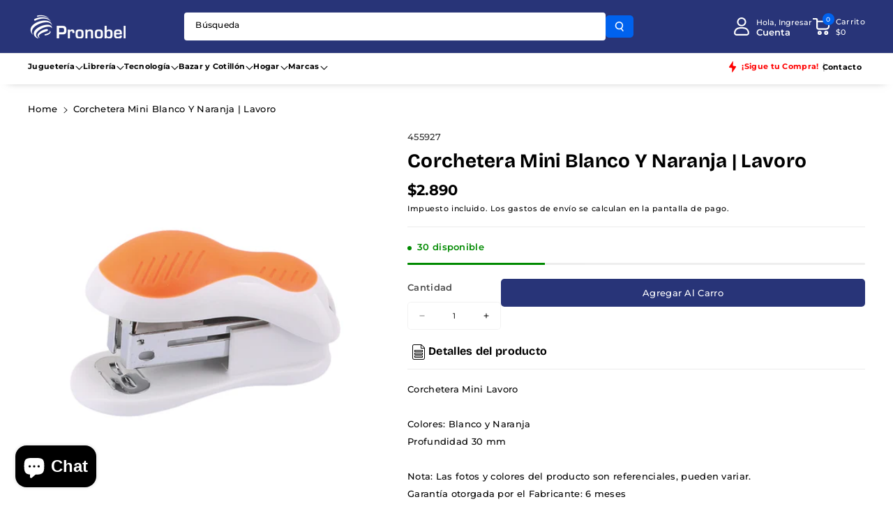

--- FILE ---
content_type: text/html; charset=utf-8
request_url: https://pronobel.cl/products/corchetera-mini-blanco-y-naranja-lavoro
body_size: 50017
content:
<!doctype html>
<html class="no-js" lang="es">
  <head>
    <meta charset="utf-8">
    <meta http-equiv="X-UA-Compatible" content="IE=edge">
    <meta name="viewport" content="width=device-width,initial-scale=1">
    <meta name="theme-color" content="">
    <link rel="canonical" href="https://pronobel.cl/products/corchetera-mini-blanco-y-naranja-lavoro">
    <link rel="preconnect" href="https://cdn.shopify.com" crossorigin><link rel="preconnect" href="https://fonts.shopifycdn.com" crossorigin><title>
      Corchetera Mini Blanco Y Naranja | Lavoro
 &ndash; Pronobel Chile</title>

    
      <meta name="description" content="Corchetera Mini Lavoro Colores: Blanco y Naranja Profundidad 30 mmNota: Las fotos y colores del producto son referenciales, pueden variar.Garantía otorgada por el Fabricante: 6 meses ">
    

    

<meta property="og:site_name" content="Pronobel Chile">
<meta property="og:url" content="https://pronobel.cl/products/corchetera-mini-blanco-y-naranja-lavoro">
<meta property="og:title" content="Corchetera Mini Blanco Y Naranja | Lavoro">
<meta property="og:type" content="product">
<meta property="og:description" content="Corchetera Mini Lavoro Colores: Blanco y Naranja Profundidad 30 mmNota: Las fotos y colores del producto son referenciales, pueden variar.Garantía otorgada por el Fabricante: 6 meses "><meta property="og:image" content="http://pronobel.cl/cdn/shop/files/p-455927-1-be4596a1-f598-48be-8ba9-eb346b273c46_56853f12-c6b8-40d8-ab1d-fc1dcb431933.jpg?v=1734101905">
  <meta property="og:image:secure_url" content="https://pronobel.cl/cdn/shop/files/p-455927-1-be4596a1-f598-48be-8ba9-eb346b273c46_56853f12-c6b8-40d8-ab1d-fc1dcb431933.jpg?v=1734101905">
  <meta property="og:image:width" content="1500">
  <meta property="og:image:height" content="1500"><meta property="og:price:amount" content="2.890">
  <meta property="og:price:currency" content="CLP"><meta name="twitter:card" content="summary_large_image">
<meta name="twitter:title" content="Corchetera Mini Blanco Y Naranja | Lavoro">
<meta name="twitter:description" content="Corchetera Mini Lavoro Colores: Blanco y Naranja Profundidad 30 mmNota: Las fotos y colores del producto son referenciales, pueden variar.Garantía otorgada por el Fabricante: 6 meses ">


    <script src="//pronobel.cl/cdn/shop/t/35/assets/constants.js?v=104451739851273995741759103560" defer="defer"></script>
    <script src="//pronobel.cl/cdn/shop/t/35/assets/pubsub.js?v=2921868252632587581759103560" defer="defer"></script>
    <script src="//pronobel.cl/cdn/shop/t/35/assets/global.js?v=70714310074266618471759103560" defer="defer"></script>
    <script src="//pronobel.cl/cdn/shop/t/35/assets/product-info.js?v=175552803391036386611759103560" defer="defer"></script>
    <script src="//pronobel.cl/cdn/shop/t/35/assets/product-model.js?v=177091994407974843491759103560" defer></script><script src="//pronobel.cl/cdn/shop/t/35/assets/animations.js?v=88693664871331136111759103559" defer="defer"></script><script>window.performance && window.performance.mark && window.performance.mark('shopify.content_for_header.start');</script><meta name="facebook-domain-verification" content="ivhubo9lglaegbo23idt9rnf9wvv4q">
<meta name="google-site-verification" content="Xd5B3uJbSZEE_PMnXwZ_dAZpm5pJf8kkNOop6f7EVTs">
<meta id="shopify-digital-wallet" name="shopify-digital-wallet" content="/57171148955/digital_wallets/dialog">
<link rel="alternate" type="application/json+oembed" href="https://pronobel.cl/products/corchetera-mini-blanco-y-naranja-lavoro.oembed">
<script async="async" src="/checkouts/internal/preloads.js?locale=es-CL"></script>
<script id="shopify-features" type="application/json">{"accessToken":"f884ed90f3ddd02c6312785b92c85004","betas":["rich-media-storefront-analytics"],"domain":"pronobel.cl","predictiveSearch":true,"shopId":57171148955,"locale":"es"}</script>
<script>var Shopify = Shopify || {};
Shopify.shop = "pronobel-chile.myshopify.com";
Shopify.locale = "es";
Shopify.currency = {"active":"CLP","rate":"1.0"};
Shopify.country = "CL";
Shopify.theme = {"name":"Veena","id":155423834368,"schema_name":"Veena","schema_version":"2.0.2","theme_store_id":2566,"role":"main"};
Shopify.theme.handle = "null";
Shopify.theme.style = {"id":null,"handle":null};
Shopify.cdnHost = "pronobel.cl/cdn";
Shopify.routes = Shopify.routes || {};
Shopify.routes.root = "/";</script>
<script type="module">!function(o){(o.Shopify=o.Shopify||{}).modules=!0}(window);</script>
<script>!function(o){function n(){var o=[];function n(){o.push(Array.prototype.slice.apply(arguments))}return n.q=o,n}var t=o.Shopify=o.Shopify||{};t.loadFeatures=n(),t.autoloadFeatures=n()}(window);</script>
<script id="shop-js-analytics" type="application/json">{"pageType":"product"}</script>
<script defer="defer" async type="module" src="//pronobel.cl/cdn/shopifycloud/shop-js/modules/v2/client.init-shop-cart-sync_CvZOh8Af.es.esm.js"></script>
<script defer="defer" async type="module" src="//pronobel.cl/cdn/shopifycloud/shop-js/modules/v2/chunk.common_3Rxs6Qxh.esm.js"></script>
<script type="module">
  await import("//pronobel.cl/cdn/shopifycloud/shop-js/modules/v2/client.init-shop-cart-sync_CvZOh8Af.es.esm.js");
await import("//pronobel.cl/cdn/shopifycloud/shop-js/modules/v2/chunk.common_3Rxs6Qxh.esm.js");

  window.Shopify.SignInWithShop?.initShopCartSync?.({"fedCMEnabled":true,"windoidEnabled":true});

</script>
<script>(function() {
  var isLoaded = false;
  function asyncLoad() {
    if (isLoaded) return;
    isLoaded = true;
    var urls = ["https:\/\/loox.io\/widget\/NkgkVeDCls\/loox.1629843726279.js?shop=pronobel-chile.myshopify.com","https:\/\/cdn.connectif.cloud\/am2\/client-script\/2f023cc5-33bc-4446-92a1-c70c8c47ef82?shop=pronobel-chile.myshopify.com"];
    for (var i = 0; i < urls.length; i++) {
      var s = document.createElement('script');
      s.type = 'text/javascript';
      s.async = true;
      s.src = urls[i];
      var x = document.getElementsByTagName('script')[0];
      x.parentNode.insertBefore(s, x);
    }
  };
  if(window.attachEvent) {
    window.attachEvent('onload', asyncLoad);
  } else {
    window.addEventListener('load', asyncLoad, false);
  }
})();</script>
<script id="__st">var __st={"a":57171148955,"offset":-10800,"reqid":"8c8662b6-02fc-4bce-9fa8-e3f28e28b1d1-1768820043","pageurl":"pronobel.cl\/products\/corchetera-mini-blanco-y-naranja-lavoro","u":"aeb22f1f2bd9","p":"product","rtyp":"product","rid":6813774413979};</script>
<script>window.ShopifyPaypalV4VisibilityTracking = true;</script>
<script id="captcha-bootstrap">!function(){'use strict';const t='contact',e='account',n='new_comment',o=[[t,t],['blogs',n],['comments',n],[t,'customer']],c=[[e,'customer_login'],[e,'guest_login'],[e,'recover_customer_password'],[e,'create_customer']],r=t=>t.map((([t,e])=>`form[action*='/${t}']:not([data-nocaptcha='true']) input[name='form_type'][value='${e}']`)).join(','),a=t=>()=>t?[...document.querySelectorAll(t)].map((t=>t.form)):[];function s(){const t=[...o],e=r(t);return a(e)}const i='password',u='form_key',d=['recaptcha-v3-token','g-recaptcha-response','h-captcha-response',i],f=()=>{try{return window.sessionStorage}catch{return}},m='__shopify_v',_=t=>t.elements[u];function p(t,e,n=!1){try{const o=window.sessionStorage,c=JSON.parse(o.getItem(e)),{data:r}=function(t){const{data:e,action:n}=t;return t[m]||n?{data:e,action:n}:{data:t,action:n}}(c);for(const[e,n]of Object.entries(r))t.elements[e]&&(t.elements[e].value=n);n&&o.removeItem(e)}catch(o){console.error('form repopulation failed',{error:o})}}const l='form_type',E='cptcha';function T(t){t.dataset[E]=!0}const w=window,h=w.document,L='Shopify',v='ce_forms',y='captcha';let A=!1;((t,e)=>{const n=(g='f06e6c50-85a8-45c8-87d0-21a2b65856fe',I='https://cdn.shopify.com/shopifycloud/storefront-forms-hcaptcha/ce_storefront_forms_captcha_hcaptcha.v1.5.2.iife.js',D={infoText:'Protegido por hCaptcha',privacyText:'Privacidad',termsText:'Términos'},(t,e,n)=>{const o=w[L][v],c=o.bindForm;if(c)return c(t,g,e,D).then(n);var r;o.q.push([[t,g,e,D],n]),r=I,A||(h.body.append(Object.assign(h.createElement('script'),{id:'captcha-provider',async:!0,src:r})),A=!0)});var g,I,D;w[L]=w[L]||{},w[L][v]=w[L][v]||{},w[L][v].q=[],w[L][y]=w[L][y]||{},w[L][y].protect=function(t,e){n(t,void 0,e),T(t)},Object.freeze(w[L][y]),function(t,e,n,w,h,L){const[v,y,A,g]=function(t,e,n){const i=e?o:[],u=t?c:[],d=[...i,...u],f=r(d),m=r(i),_=r(d.filter((([t,e])=>n.includes(e))));return[a(f),a(m),a(_),s()]}(w,h,L),I=t=>{const e=t.target;return e instanceof HTMLFormElement?e:e&&e.form},D=t=>v().includes(t);t.addEventListener('submit',(t=>{const e=I(t);if(!e)return;const n=D(e)&&!e.dataset.hcaptchaBound&&!e.dataset.recaptchaBound,o=_(e),c=g().includes(e)&&(!o||!o.value);(n||c)&&t.preventDefault(),c&&!n&&(function(t){try{if(!f())return;!function(t){const e=f();if(!e)return;const n=_(t);if(!n)return;const o=n.value;o&&e.removeItem(o)}(t);const e=Array.from(Array(32),(()=>Math.random().toString(36)[2])).join('');!function(t,e){_(t)||t.append(Object.assign(document.createElement('input'),{type:'hidden',name:u})),t.elements[u].value=e}(t,e),function(t,e){const n=f();if(!n)return;const o=[...t.querySelectorAll(`input[type='${i}']`)].map((({name:t})=>t)),c=[...d,...o],r={};for(const[a,s]of new FormData(t).entries())c.includes(a)||(r[a]=s);n.setItem(e,JSON.stringify({[m]:1,action:t.action,data:r}))}(t,e)}catch(e){console.error('failed to persist form',e)}}(e),e.submit())}));const S=(t,e)=>{t&&!t.dataset[E]&&(n(t,e.some((e=>e===t))),T(t))};for(const o of['focusin','change'])t.addEventListener(o,(t=>{const e=I(t);D(e)&&S(e,y())}));const B=e.get('form_key'),M=e.get(l),P=B&&M;t.addEventListener('DOMContentLoaded',(()=>{const t=y();if(P)for(const e of t)e.elements[l].value===M&&p(e,B);[...new Set([...A(),...v().filter((t=>'true'===t.dataset.shopifyCaptcha))])].forEach((e=>S(e,t)))}))}(h,new URLSearchParams(w.location.search),n,t,e,['guest_login'])})(!0,!0)}();</script>
<script integrity="sha256-4kQ18oKyAcykRKYeNunJcIwy7WH5gtpwJnB7kiuLZ1E=" data-source-attribution="shopify.loadfeatures" defer="defer" src="//pronobel.cl/cdn/shopifycloud/storefront/assets/storefront/load_feature-a0a9edcb.js" crossorigin="anonymous"></script>
<script data-source-attribution="shopify.dynamic_checkout.dynamic.init">var Shopify=Shopify||{};Shopify.PaymentButton=Shopify.PaymentButton||{isStorefrontPortableWallets:!0,init:function(){window.Shopify.PaymentButton.init=function(){};var t=document.createElement("script");t.src="https://pronobel.cl/cdn/shopifycloud/portable-wallets/latest/portable-wallets.es.js",t.type="module",document.head.appendChild(t)}};
</script>
<script data-source-attribution="shopify.dynamic_checkout.buyer_consent">
  function portableWalletsHideBuyerConsent(e){var t=document.getElementById("shopify-buyer-consent"),n=document.getElementById("shopify-subscription-policy-button");t&&n&&(t.classList.add("hidden"),t.setAttribute("aria-hidden","true"),n.removeEventListener("click",e))}function portableWalletsShowBuyerConsent(e){var t=document.getElementById("shopify-buyer-consent"),n=document.getElementById("shopify-subscription-policy-button");t&&n&&(t.classList.remove("hidden"),t.removeAttribute("aria-hidden"),n.addEventListener("click",e))}window.Shopify?.PaymentButton&&(window.Shopify.PaymentButton.hideBuyerConsent=portableWalletsHideBuyerConsent,window.Shopify.PaymentButton.showBuyerConsent=portableWalletsShowBuyerConsent);
</script>
<script data-source-attribution="shopify.dynamic_checkout.cart.bootstrap">document.addEventListener("DOMContentLoaded",(function(){function t(){return document.querySelector("shopify-accelerated-checkout-cart, shopify-accelerated-checkout")}if(t())Shopify.PaymentButton.init();else{new MutationObserver((function(e,n){t()&&(Shopify.PaymentButton.init(),n.disconnect())})).observe(document.body,{childList:!0,subtree:!0})}}));
</script>
<script id='scb4127' type='text/javascript' async='' src='https://pronobel.cl/cdn/shopifycloud/privacy-banner/storefront-banner.js'></script><script id="sections-script" data-sections="header" defer="defer" src="//pronobel.cl/cdn/shop/t/35/compiled_assets/scripts.js?v=3083"></script>
<script>window.performance && window.performance.mark && window.performance.mark('shopify.content_for_header.end');</script>


    <style data-shopify>
      @font-face {
  font-family: Montserrat;
  font-weight: 500;
  font-style: normal;
  font-display: swap;
  src: url("//pronobel.cl/cdn/fonts/montserrat/montserrat_n5.07ef3781d9c78c8b93c98419da7ad4fbeebb6635.woff2") format("woff2"),
       url("//pronobel.cl/cdn/fonts/montserrat/montserrat_n5.adf9b4bd8b0e4f55a0b203cdd84512667e0d5e4d.woff") format("woff");
}


      @font-face {
  font-family: Montserrat;
  font-weight: 500;
  font-style: normal;
  font-display: swap;
  src: url("//pronobel.cl/cdn/fonts/montserrat/montserrat_n5.07ef3781d9c78c8b93c98419da7ad4fbeebb6635.woff2") format("woff2"),
       url("//pronobel.cl/cdn/fonts/montserrat/montserrat_n5.adf9b4bd8b0e4f55a0b203cdd84512667e0d5e4d.woff") format("woff");
}

      @font-face {
  font-family: Montserrat;
  font-weight: 600;
  font-style: normal;
  font-display: swap;
  src: url("//pronobel.cl/cdn/fonts/montserrat/montserrat_n6.1326b3e84230700ef15b3a29fb520639977513e0.woff2") format("woff2"),
       url("//pronobel.cl/cdn/fonts/montserrat/montserrat_n6.652f051080eb14192330daceed8cd53dfdc5ead9.woff") format("woff");
}

      @font-face {
  font-family: Montserrat;
  font-weight: 700;
  font-style: normal;
  font-display: swap;
  src: url("//pronobel.cl/cdn/fonts/montserrat/montserrat_n7.3c434e22befd5c18a6b4afadb1e3d77c128c7939.woff2") format("woff2"),
       url("//pronobel.cl/cdn/fonts/montserrat/montserrat_n7.5d9fa6e2cae713c8fb539a9876489d86207fe957.woff") format("woff");
}


      @font-face {
  font-family: Montserrat;
  font-weight: 500;
  font-style: italic;
  font-display: swap;
  src: url("//pronobel.cl/cdn/fonts/montserrat/montserrat_i5.d3a783eb0cc26f2fda1e99d1dfec3ebaea1dc164.woff2") format("woff2"),
       url("//pronobel.cl/cdn/fonts/montserrat/montserrat_i5.76d414ea3d56bb79ef992a9c62dce2e9063bc062.woff") format("woff");
}

      @font-face {
  font-family: Montserrat;
  font-weight: 700;
  font-style: italic;
  font-display: swap;
  src: url("//pronobel.cl/cdn/fonts/montserrat/montserrat_i7.a0d4a463df4f146567d871890ffb3c80408e7732.woff2") format("woff2"),
       url("//pronobel.cl/cdn/fonts/montserrat/montserrat_i7.f6ec9f2a0681acc6f8152c40921d2a4d2e1a2c78.woff") format("woff");
}

      @font-face {
  font-family: "Bricolage Grotesque";
  font-weight: 700;
  font-style: normal;
  font-display: swap;
  src: url("//pronobel.cl/cdn/fonts/bricolage_grotesque/bricolagegrotesque_n7.de5675dd7a8e145fdc4cb2cfe67a16cb085528d0.woff2") format("woff2"),
       url("//pronobel.cl/cdn/fonts/bricolage_grotesque/bricolagegrotesque_n7.d701b766b46c76aceb10c78473f491dff9b09e5e.woff") format("woff");
}



      
        :root,
        .color-background-1 {
        --color-background: 255,255,255;
        
          --gradient-background: #ffffff;
        

        

        --color-foreground: 0,0,0;
        --color-background-contrast: 191,191,191;
        --color-shadow: 18,18,18;
        --color-link-hover: 40,52,120;
        --color-button: 40,52,120;
        --color-button-text: 255,255,255;
        --color-secondary-button: 255,255,255;
        --color-secondary-button-text: 0,0,0;
        --color-badge-foreground: 0,0,0;
        --color-badge-background: 255,255,255;
        --color-badge-border: 0,0,0;
        --color-button-hover-text: 255,255,255;
        --color-bg-button-hover: 1,31,45;
        --alpha-link: 0.9;
        --alpha-button-background: 1;
        --alpha-button-border: 1;
        --alpha-badge-border: 0.1;
        color: rgb(var(--color-foreground));
        background-color: rgb(var(--color-background));
        }
      
        
        .color-background-2 {
        --color-background: 40,52,120;
        
          --gradient-background: #283478;
        

        

        --color-foreground: 255,255,255;
        --color-background-contrast: 46,60,139;
        --color-shadow: 18,18,18;
        --color-link-hover: 0,98,238;
        --color-button: 40,52,120;
        --color-button-text: 40,52,120;
        --color-secondary-button: 40,52,120;
        --color-secondary-button-text: 18,18,18;
        --color-badge-foreground: 255,255,255;
        --color-badge-background: 40,52,120;
        --color-badge-border: 255,255,255;
        --color-button-hover-text: 18,18,18;
        --color-bg-button-hover: 245,245,245;
        --alpha-link: 0.9;
        --alpha-button-background: 1;
        --alpha-button-border: 1;
        --alpha-badge-border: 0.1;
        color: rgb(var(--color-foreground));
        background-color: rgb(var(--color-background));
        }
      
        
        .color-inverse {
        --color-background: 255,255,255;
        
          --gradient-background: #ffffff;
        

        

        --color-foreground: 0,0,0;
        --color-background-contrast: 191,191,191;
        --color-shadow: 40,52,120;
        --color-link-hover: 40,52,120;
        --color-button: 1,31,45;
        --color-button-text: 255,255,255;
        --color-secondary-button: 255,255,255;
        --color-secondary-button-text: 40,52,120;
        --color-badge-foreground: 0,0,0;
        --color-badge-background: 255,255,255;
        --color-badge-border: 0,0,0;
        --color-button-hover-text: 255,255,255;
        --color-bg-button-hover: 40,52,120;
        --alpha-link: 0.9;
        --alpha-button-background: 1;
        --alpha-button-border: 1;
        --alpha-badge-border: 0.1;
        color: rgb(var(--color-foreground));
        background-color: rgb(var(--color-background));
        }
      
        
        .color-accent-2 {
        --color-background: 40,52,120;
        
          --gradient-background: #283478;
        

        

        --color-foreground: 255,255,255;
        --color-background-contrast: 46,60,139;
        --color-shadow: 18,18,18;
        --color-link-hover: 0,98,238;
        --color-button: 0,98,238;
        --color-button-text: 255,255,255;
        --color-secondary-button: 40,52,120;
        --color-secondary-button-text: 255,255,255;
        --color-badge-foreground: 255,255,255;
        --color-badge-background: 40,52,120;
        --color-badge-border: 255,255,255;
        --color-button-hover-text: 18,18,18;
        --color-bg-button-hover: 245,245,245;
        --alpha-link: 0.9;
        --alpha-button-background: 1;
        --alpha-button-border: 1;
        --alpha-badge-border: 0.1;
        color: rgb(var(--color-foreground));
        background-color: rgb(var(--color-background));
        }
      
        
        .color-scheme-abe3bc68-5409-41dd-abcf-8f9ac474947a {
        --color-background: 244,243,237;
        
          --gradient-background: #f4f3ed;
        

        

        --color-foreground: 0,0,0;
        --color-background-contrast: 196,190,158;
        --color-shadow: 18,18,18;
        --color-link-hover: 0,98,238;
        --color-button: 0,98,238;
        --color-button-text: 255,255,255;
        --color-secondary-button: 244,243,237;
        --color-secondary-button-text: 0,0,0;
        --color-badge-foreground: 0,0,0;
        --color-badge-background: 244,243,237;
        --color-badge-border: 0,0,0;
        --color-button-hover-text: 255,255,255;
        --color-bg-button-hover: 0,0,0;
        --alpha-link: 0.9;
        --alpha-button-background: 1;
        --alpha-button-border: 1;
        --alpha-badge-border: 0.1;
        color: rgb(var(--color-foreground));
        background-color: rgb(var(--color-background));
        }
      
        
        .color-scheme-bdb8faf4-4770-4ba4-ad3f-d39f241278bf {
        --color-background: 255,255,255;
        
          --gradient-background: #ffffff;
        

        

        --color-foreground: 0,0,0;
        --color-background-contrast: 191,191,191;
        --color-shadow: 18,18,18;
        --color-link-hover: 0,98,238;
        --color-button: 0,98,238;
        --color-button-text: 255,255,255;
        --color-secondary-button: 255,255,255;
        --color-secondary-button-text: 0,0,0;
        --color-badge-foreground: 0,0,0;
        --color-badge-background: 255,255,255;
        --color-badge-border: 0,0,0;
        --color-button-hover-text: 255,255,255;
        --color-bg-button-hover: 1,31,45;
        --alpha-link: 0.9;
        --alpha-button-background: 1;
        --alpha-button-border: 1;
        --alpha-badge-border: 0.1;
        color: rgb(var(--color-foreground));
        background-color: rgb(var(--color-background));
        }
      
        
        .color-scheme-b07b2246-d0eb-43f3-abe1-c8250ef8bc44 {
        --color-background: 255,255,255;
        
          --gradient-background: #ffffff;
        

        

        --color-foreground: 255,255,255;
        --color-background-contrast: 191,191,191;
        --color-shadow: 18,18,18;
        --color-link-hover: 0,98,238;
        --color-button: 255,255,255;
        --color-button-text: 18,18,18;
        --color-secondary-button: 255,255,255;
        --color-secondary-button-text: 255,255,255;
        --color-badge-foreground: 255,255,255;
        --color-badge-background: 255,255,255;
        --color-badge-border: 255,255,255;
        --color-button-hover-text: 0,98,238;
        --color-bg-button-hover: 255,255,255;
        --alpha-link: 0.9;
        --alpha-button-background: 1;
        --alpha-button-border: 1;
        --alpha-badge-border: 0.1;
        color: rgb(var(--color-foreground));
        background-color: rgb(var(--color-background));
        }
      
        
        .color-scheme-99c9f825-a475-47e9-83cd-f2ea0c8b17a3 {
        --color-background: 18,18,18;
        
          --gradient-background: #121212;
        

        

        --color-foreground: 255,255,255;
        --color-background-contrast: 146,146,146;
        --color-shadow: 18,18,18;
        --color-link-hover: 18,18,18;
        --color-button: 18,18,18;
        --color-button-text: 18,18,18;
        --color-secondary-button: 18,18,18;
        --color-secondary-button-text: 0,0,0;
        --color-badge-foreground: 255,255,255;
        --color-badge-background: 18,18,18;
        --color-badge-border: 255,255,255;
        --color-button-hover-text: 255,255,255;
        --color-bg-button-hover: 1,31,45;
        --alpha-link: 0.9;
        --alpha-button-background: 1;
        --alpha-button-border: 1;
        --alpha-badge-border: 0.1;
        color: rgb(var(--color-foreground));
        background-color: rgb(var(--color-background));
        }
      
        
        .color-scheme-510391da-abbe-470d-a406-0116e700fe5e {
        --color-background: 255,255,255;
        
          --gradient-background: #ffffff;
        

        

        --color-foreground: 0,0,0;
        --color-background-contrast: 191,191,191;
        --color-shadow: 18,18,18;
        --color-link-hover: 40,52,120;
        --color-button: 221,29,29;
        --color-button-text: 255,255,255;
        --color-secondary-button: 255,255,255;
        --color-secondary-button-text: 0,0,0;
        --color-badge-foreground: 0,0,0;
        --color-badge-background: 255,255,255;
        --color-badge-border: 0,0,0;
        --color-button-hover-text: 255,255,255;
        --color-bg-button-hover: 1,31,45;
        --alpha-link: 0.9;
        --alpha-button-background: 1;
        --alpha-button-border: 1;
        --alpha-badge-border: 0.1;
        color: rgb(var(--color-foreground));
        background-color: rgb(var(--color-background));
        }
      

      body, .color-background-1, .color-background-2, .color-inverse, .color-accent-2, .color-scheme-abe3bc68-5409-41dd-abcf-8f9ac474947a, .color-scheme-bdb8faf4-4770-4ba4-ad3f-d39f241278bf, .color-scheme-b07b2246-d0eb-43f3-abe1-c8250ef8bc44, .color-scheme-99c9f825-a475-47e9-83cd-f2ea0c8b17a3, .color-scheme-510391da-abbe-470d-a406-0116e700fe5e {
      background-color: rgb(var(--color-background));
      background: var(--gradient-background);
      }

      :root {
      --color-wbprogscolor: #00d964;
      --border--color: #818181; 
      --border-width: 1px;
      --border-style: solid;
      --white-color: #ffffff;
      --black-color: #000000;
      --font-body-family: Montserrat, sans-serif;
      --font-body-style: normal;
      --font-body-weight: 500;
      --font-body-weight-medium: 600;
      --font-body-weight-semibold: 700;
      --font-body-weight-bold: 800;


      --font-heading-family: "Bricolage Grotesque", sans-serif;
      --font-heading-style: normal;
      --font-heading-weight: 700; 
      --font-body-scale: 0.8;
      --font-heading-scale: 1.0;

        --media-padding: px;
        --media-border-opacity: 0.0;
        --media-border-width: 0px;
        --media-radius: 20px;
        --media-shadow-opacity: 0.0;
        --media-shadow-horizontal-offset: 0px;
        --media-shadow-vertical-offset: 0px;
        --media-shadow-blur-radius: 0px;
        --media-shadow-visible: 0;

        --page-width: 160rem;
        --page-width-margin: 0rem;

        --product-card-image-padding: 0.0rem;
        --product-card-corner-radius: 0.6rem;
        --product-card-text-alignment: left;
        --product-card-border-width: 0.0rem;
        --product-card-border-opacity: 0.0;
        --product-card-shadow-opacity: 0.0;
        --product-card-shadow-visible: 0;
        --product-card-shadow-horizontal-offset: 0.0rem;
        --product-card-shadow-vertical-offset: 0.0rem;
        --product-card-shadow-blur-radius: 0.0rem;
        --card_title-transform: capitalize;

        --collection-card-image-padding: 0.0rem;
        --collection-card-corner-radius: 0.6rem;
        --collection-card-text-alignment: left;
        --collection-card-border-width: 0.0rem;
        --collection-card-border-opacity: 0.0;
        --collection-card-shadow-opacity: 0.0;
        --collection-card-shadow-visible: 0;
        --collection-card-shadow-horizontal-offset: 0.0rem;
        --collection-card-shadow-vertical-offset: 0.0rem;
        --collection-card-shadow-blur-radius: 0.0rem;

        --blog-card-image-padding: 0.0rem;
        --blog-card-corner-radius: 1.0rem;
        --blog-card-text-alignment: left;
        --blog-card-border-width: 0.0rem;
        --blog-card-border-opacity: 0.0;
        --blog-card-shadow-opacity: 0.0;
        --blog-card-shadow-visible: 0;
        --blog-card-shadow-horizontal-offset: 0.0rem;
        --blog-card-shadow-vertical-offset: 0.0rem;
        --blog-card-shadow-blur-radius: 0.0rem;

        --badge-corner-radius: 0.4rem;

        --popup-border-width: 1px;
        --popup-border-opacity: 0.25;
        --popup-corner-radius: 8px;
        --popup-shadow-opacity: 0.0;
        --popup-shadow-horizontal-offset: 0px;
        --popup-shadow-vertical-offset: 0px;
        --popup-shadow-blur-radius: 0px;

        --drawer-border-width: 0px;
        --drawer-border-opacity: 0.1;
        --drawer-corner-radius: 12px;
        --drawer-shadow-opacity: 0.0;
        --drawer-shadow-horizontal-offset: 0px;
        --drawer-shadow-vertical-offset: 0px;
        --drawer-shadow-blur-radius: 0px;

        --grid-desktop-vertical-spacing: 20px;
        --grid-desktop-horizontal-spacing: 20px;
        --grid-mobile-vertical-spacing: 10px;
        --grid-mobile-horizontal-spacing: 10px;

        --text-boxes-border-opacity: 0.0;
        --text-boxes-border-width: 0px;
        --text-boxes-radius: 8px;
        --text-boxes-shadow-opacity: 0.0;
        --text-boxes-shadow-visible: 0;
        --text-boxes-shadow-horizontal-offset: 0px;
        --text-boxes-shadow-vertical-offset: 0px;
        --text-boxes-shadow-blur-radius: 0px;

        --bg-radius: 8px;

        --buttons-radius: 4px;
        --buttons-radius-outset: 5px;
        --buttons-border-width: 1px;
        --buttons-border-opacity: 0.1;
        --buttons-shadow-opacity: 0.0;
        --buttons-shadow-visible: 0;
        --buttons-shadow-horizontal-offset: 0px;
        --buttons-shadow-vertical-offset: 0px;
        --buttons-shadow-blur-radius: 0px;
        --buttons-border-offset: 0.3px;
 
        --inputs-radius: 4px;
        --inputs-border-width: 1px;
        --inputs-border-opacity: 0.05;
        --inputs-shadow-opacity: 0.0;
        --inputs-shadow-horizontal-offset: 0px;
        --inputs-margin-offset: 0px;
        --inputs-shadow-vertical-offset: 0px;
        --inputs-shadow-blur-radius: 0px;
        --inputs-radius-outset: 5px;

        --variant-pills-radius: 4px;
        --variant-pills-border-width: 1px;
        --variant-pills-border-opacity: 0.1;
        --variant-pills-shadow-opacity: 0.0;
        --variant-pills-shadow-horizontal-offset: 0px;
        --variant-pills-shadow-vertical-offset: 0px;
        --variant-pills-shadow-blur-radius: 0px;

        --sale-bg-color: #126fd3;
        --sale-text-color: #ffffff;
        
        --percentage-sale-bg-color: #dd1d1d;
        --percentage-sale-text-color: #ffffff;

        --new-bg-color: #22750e;
        --new-text-color: #ffffff;

        --soldout-bg-color: #757575;
        --soldout-text-color: #ffffff;
      }
      *,
      *::before,
      *::after {
        box-sizing: inherit;
      }
      html {
        box-sizing: border-box;
        font-size: calc(var(--font-body-scale) * 62.5%);
        height: 100%;
      }
      body {
        font-size: calc(var(--font-body-scale) * 14px);
        font-family: var(--font-body-family);
        font-style: var(--font-body-style);
        font-weight: var(--font-body-weight);
        color: rgb(var(--color-foreground));
        grid-template-columns: 100%;
        min-height: 100%;
        margin: 0;
        line-height: calc(1 + 0.8 / var(--font-body-scale));
      }
      @media screen and (min-width: 768px) {
        body {
          font-size: calc(var(--font-body-scale) * 16px);
        }
      }
    </style> 
    <link href="//pronobel.cl/cdn/shop/t/35/assets/base.css?v=175849066047173966991760726308" rel="stylesheet" type="text/css" media="all" />
<link rel="preload" as="font" href="//pronobel.cl/cdn/fonts/montserrat/montserrat_n5.07ef3781d9c78c8b93c98419da7ad4fbeebb6635.woff2" type="font/woff2" crossorigin><link rel="preload" as="font" href="//pronobel.cl/cdn/fonts/bricolage_grotesque/bricolagegrotesque_n7.de5675dd7a8e145fdc4cb2cfe67a16cb085528d0.woff2" type="font/woff2" crossorigin><script>document.documentElement.className = document.documentElement.className.replace('no-js', 'js');
    if (Shopify.designMode) {
      document.documentElement.classList.add('shopify-design-mode');
    } 
    </script>
  <!-- BEGIN app block: shopify://apps/minmaxify-order-limits/blocks/app-embed-block/3acfba32-89f3-4377-ae20-cbb9abc48475 --><script type="text/javascript" src="https://limits.minmaxify.com/pronobel-chile.myshopify.com?v=139a&r=20251209160107"></script>

<!-- END app block --><!-- BEGIN app block: shopify://apps/mappy-store-locator/blocks/bss-sl-script/edfca2bd-82ad-413c-b32c-580d239b17ab --><script id="bss-locator-config-data">
    var locatorData = {"storeId":10761,"domain":"pronobel-chile.myshopify.com","styleId":"cf4f5a2b0f0436f","pageId":129712062720,"redirectToPage":"store-locator-1","apiKey":"AIzaSyAWm-bSFVO2qdxQ5G9n4XH7rZJb1LxS4N4","translation":"{\"radius\":\"Radius\",\"tagOption\":\"Select tag\",\"tag\":\"Tags\",\"countries\":\"Countries\",\"countryOption\":\"Select country\",\"store\":\"Stores\",\"find_my_location\":\"Find my location\",\"schedule\":\"Schedules\",\"phone\":\"Phone\",\"email\":\"Email\",\"website\":\"Website\",\"fax\":\"Fax\",\"address\":\"Address\",\"additional_address\":\"Additional Address\",\"enter_your_location\":\"Enter your location\",\"list\":\"List\",\"map\":\"Map\",\"monday\":\"MONDAY\",\"tuesday\":\"TUESDAY\",\"wednesday\":\"WEDNESDAY\",\"thursday\":\"THURSDAY\",\"friday\":\"FRIDAY\",\"saturday\":\"SATURDAY\",\"sunday\":\"SUNDAY\",\"allday\":\"ALLDAY\",\"product\":\"Product\",\"distance\":\"Distance\",\"notFound\":\"No stores found\",\"noLimit\":\"No limit\",\"youAreHere\":\"You are here\",\"directionLink\":\"Get directions\",\"all\":\"All\",\"clearAllFilter\":\"Clear all filters\",\"filterByCountry\":\"Filter by country\",\"searchResult\":\"Search results\",\"searchByLocation\":\"Location\",\"searchByPhone\":\"Phone\",\"searchByStoreName\":\"Store name\",\"searchByZipCode\":\"ZIP code\",\"storeList\":\"Store list\",\"enterPhoneNumber\":\"Enter phone number\",\"enterStoreName\":\"Enter store name\",\"enterZipCode\":\"Enter ZIP code\"}","planCode":"startup","mapType":0,"mapStyleType":0,"customStyleId":"","zoom_map":"7","scheduleMenu":1,"addressMenu":1,"additionalAddressMenu":1,"phoneMenu":1,"faxMenu":1,"emailMenu":1,"websiteMenu":1,"storeLinkMenu":0,"notShowColonMenu":0,"scheduleMap":1,"addressMap":1,"additionalAddressMap":1,"phoneMap":1,"faxMap":1,"emailMap":1,"websiteMap":1,"storeLinkMap":0,"notShowColonMap":0,"directionLinkMenu":1,"directionLinkMap":1,"contactButtonLinkMenu":0,"contactButtonLinkMap":0,"autoDetectAddress":1,"radiusSearch":0,"defaultRadius":100,"searchResultQuantityDisplay":50,"tagSearch":1,"tagOption":0,"countryOption":0,"pageTitle":null,"pageDescription":null,"showPageTitle":0,"showPageDescription":0,"showCountryFilter":0,"selectLocation":1,"selectPhone":0,"selectStoreName":0,"selectZipCode":0,"template":1,"templateCase":5,"layout":2,"enableSearchButton":1,"searchBarPosition":0,"distanceUnit":"kilometers","zoomCountLocation":0,"customFieldMap":1,"customFieldMenu":1,"defaultLat":null,"defaultLng":null,"manual_default_address":0,"showAllAddress":0,"orderLocations":"distance","detectViewport":0,"createdAt":"2026-01-07T20:21:22.000Z","formActive":0,"formTitleActive":0,"formTitle":"","formDescription":"","formCustomCss":"","isNewPlaceAPI":false,"isRestricted":false,"tagList":[],"locationCount":19}
    if (typeof BSS_SL == 'undefined' || locatorData != "") {
        let storeLocators = []
        let tagList = []
        
        
        

        

        let mapPopupData = {"id":10332,"shop_domain":"pronobel-chile.myshopify.com","enable":0,"pages":"index,cart,product,list-collections,search,blog,all_articles,all_custom_pages","icon":"https://cms.mappy-app.com/image/location-pin.svg","show_search_bar":0,"show_on_mobile":1,"show_on_desktop":1,"mobile_position":"bottom-right","desktop_position":"bottom-right","newPages":"/,cart,product,list-collections,search,blog,all_articles,all_custom_pages","typePage":"index,cart,product,list-collections,search,blog,all_articles,all_custom_pages","show_on_desktop_css":"@media only screen and (min-width: 749px) {\n                #bss-map-popup {\n                    bottom: 6px;\n                    right: 5px;\n                }\n            }","show_on_mobile_css":"@media only screen and (max-width: 749px) {\n                #bss-map-popup {\n                    bottom: 6px;\n                    right: 5px;\n                }\n            }"}
        let isWatermark = 0
        var translationData = {"originalTranslation":{"all":"All","fax":"Fax","map":"Map","tag":"Tags","list":"List","email":"Email","phone":"Phone","store":"Stores","allday":"ALLDAY","friday":"FRIDAY","monday":"MONDAY","radius":"Radius","sunday":"SUNDAY","address":"Address","noLimit":"No limit","product":"Product","tuesday":"TUESDAY","website":"Website","distance":"Distance","notFound":"No stores found","saturday":"SATURDAY","schedule":"Schedules","thursday":"THURSDAY","countries":"Countries","storeList":"Store list","tagOption":"Select tag","wednesday":"WEDNESDAY","youAreHere":"You are here","enterZipCode":"Enter ZIP code","searchResult":"Search results","countryOption":"Select country","directionLink":"Get directions","searchByPhone":"Phone","clearAllFilter":"Clear all filters","enterStoreName":"Enter store name","filterByCountry":"Filter by country","searchByZipCode":"ZIP code","enterPhoneNumber":"Enter phone number","find_my_location":"Find my location","searchByLocation":"Location","contactButtonLink":"Contact","enterTextOptimize":"For the nearest stores to your current address to display on the map, enter the address and click Search button ","searchByStoreName":"Store name","additional_address":"Additional Address","enter_your_location":"Enter your location"},"translations":{"es":{"all":"Todo","fax":"Fax","map":"Map","tag":"Etiquetas","list":"List","email":"Email","phone":"Teléfono","store":"Stores","allday":"ALLDAY","friday":"VIERNES","monday":"LUNES","radius":"Radio","sunday":"DOMINGO","address":"Dirección","noLimit":"Sin límite","product":"Producto","tuesday":"MARTES","website":"Website","distance":"Distancia","notFound":"No se encontraron tiendas","saturday":"SÁBADO","schedule":"Horarios","thursday":"JUEVES","countries":"Paises","storeList":"Lista de tiendas","tagOption":"Selecciona Etiqueta","wednesday":"MIÉRCOLES","youAreHere":"Usted está aquí","enterZipCode":"Ingrese el código postal","searchResult":"Resultados de la búsqueda","countryOption":"Seleccionar país","directionLink":"Obtener direcciones","searchByPhone":"Teléfono","clearAllFilter":"Limpiar todos los filtros","enterStoreName":"Introduce el nombre de la tienda","filterByCountry":"Filtrar por país","searchByZipCode":"Código postal","enterPhoneNumber":"Introduce el número de teléfono","find_my_location":"Find my location","searchByLocation":"Ubicación","contactButtonLink":"Contacto","enterTextOptimize":"Para ver en el mapa las tiendas más cercanas a su dirección actual, ingrese la dirección y haga clic en el botón Buscar","searchByStoreName":"Nombre de la tienda","additional_address":"Dirección adicional","enter_your_location":"Introduce tu ubicación"}}};
        var BSS_SL_metaobject = {"isUseMetaobject":true,"storefrontAccessToken":"f55e64e5984f57f19cdc65a2ade102db","apiVersion":"2025-01"};
        var BSS_SL = {
            ...locatorData,
            isWatermark,
            isOldUnlimited: locatorData.defaultRadius === 100 && !BSS_SL_metaobject,
            configData: storeLocators,
            tagData: tagList,
            enablePopup: mapPopupData.enable,
            pages: mapPopupData.newPages,
            typePage: mapPopupData.typePage,
            icon: mapPopupData.icon,
            showSearchBar: mapPopupData.show_search_bar,
            showOnMobile: mapPopupData.show_on_mobile,
            showOnDesktop: mapPopupData.show_on_desktop,
            mobilePosition: mapPopupData.mobile_position,
            desktopPosition: mapPopupData.desktop_position,
        };
    }
    Object.defineProperty(BSS_SL, 'planCode', { writable: false, configurable: false });
</script>
<script>
    function fn(){
        if (typeof BSS_SL.configData == 'undefined') {
                if(window.location.pathname == '/pages/store-locator' && document.getElementById("PageContainer")) document.getElementById("PageContainer").remove();
            }
        }
    if (document.readyState === "complete" || document.readyState === "interactive") setTimeout(fn, 1);
    else document.addEventListener("DOMContentLoaded", fn);
</script>


<script id="bss-locator-script">
    function bssLoadScript(src, callback) {
        const scriptTag = document.createElement("script");
        document.head.appendChild(scriptTag);
        scriptTag.defer = true;
        scriptTag.src = src;
        scriptTag.className = 'bss-script';
        if (callback) scriptTag.addEventListener('load', callback);
    }
    
    function loadScriptsSequentially(scripts) {
        return scripts.reduce((promise, script) => {
            return promise.then(() => {
                return new Promise((resolve) => {
                    bssLoadScript(script, resolve);
                });
            });
        }, Promise.resolve());
    }
    let scriptLocator = [
        "https://cdn.shopify.com/extensions/019bc654-620b-7d97-a088-3db7c49f6b0e/store-locator-sever-211/assets/bss-sl.js"
    ];
    if (BSS_SL.mapType) {
        if (BSS_SL.zoomCountLocation == 0) {
            scriptLocator.unshift(`https://cdn.shopify.com/extensions/019bc654-620b-7d97-a088-3db7c49f6b0e/store-locator-sever-211/assets/leaflet.markercluster.js`);
        }
        scriptLocator.unshift(`https://cdn.shopify.com/extensions/019bc654-620b-7d97-a088-3db7c49f6b0e/store-locator-sever-211/assets/autocomplete.min.js`);
        scriptLocator.unshift(`https://cdn.shopify.com/extensions/019bc654-620b-7d97-a088-3db7c49f6b0e/store-locator-sever-211/assets/leaflet.js`);
    } else if (BSS_SL.zoomCountLocation == 0) {
        scriptLocator.unshift(`https://cdn.shopify.com/extensions/019bc654-620b-7d97-a088-3db7c49f6b0e/store-locator-sever-211/assets/marker-clusterer.js`);
    }
	loadScriptsSequentially(scriptLocator).then(() => {
        console.log('%c 😎😍🤩 STORE LOCATOR 🤩😍😎 ', 'font-weight: 600; font-size: 12px; background: rgb(255,175,175); background: radial-gradient(circle, rgba(255,175,175,1) 17%, rgba(233,189,148,1) 74%); color: #ffffff; padding: 4px 5px; border-radius: 15px');
        const storeLocatorEl = document.querySelector('#store-locator-page');
        if (storeLocatorEl) {
            storeLocatorEl.style.display = 'block'
        }
    });
</script>


<script id="bss-locator-config-setting">
    if (typeof BSS_SL == 'undefined') var BSS_SL = {};
    
    
</script>

    <script></script>

<!-- END app block --><!-- BEGIN app block: shopify://apps/microsoft-clarity/blocks/clarity_js/31c3d126-8116-4b4a-8ba1-baeda7c4aeea -->
<script type="text/javascript">
  (function (c, l, a, r, i, t, y) {
    c[a] = c[a] || function () { (c[a].q = c[a].q || []).push(arguments); };
    t = l.createElement(r); t.async = 1; t.src = "https://www.clarity.ms/tag/" + i + "?ref=shopify";
    y = l.getElementsByTagName(r)[0]; y.parentNode.insertBefore(t, y);

    c.Shopify.loadFeatures([{ name: "consent-tracking-api", version: "0.1" }], error => {
      if (error) {
        console.error("Error loading Shopify features:", error);
        return;
      }

      c[a]('consentv2', {
        ad_Storage: c.Shopify.customerPrivacy.marketingAllowed() ? "granted" : "denied",
        analytics_Storage: c.Shopify.customerPrivacy.analyticsProcessingAllowed() ? "granted" : "denied",
      });
    });

    l.addEventListener("visitorConsentCollected", function (e) {
      c[a]('consentv2', {
        ad_Storage: e.detail.marketingAllowed ? "granted" : "denied",
        analytics_Storage: e.detail.analyticsAllowed ? "granted" : "denied",
      });
    });
  })(window, document, "clarity", "script", "tt7aakxc69");
</script>



<!-- END app block --><script src="https://cdn.shopify.com/extensions/7bc9bb47-adfa-4267-963e-cadee5096caf/inbox-1252/assets/inbox-chat-loader.js" type="text/javascript" defer="defer"></script>
<link href="https://cdn.shopify.com/extensions/019bc654-620b-7d97-a088-3db7c49f6b0e/store-locator-sever-211/assets/bss-sl.css" rel="stylesheet" type="text/css" media="all">
<link href="https://monorail-edge.shopifysvc.com" rel="dns-prefetch">
<script>(function(){if ("sendBeacon" in navigator && "performance" in window) {try {var session_token_from_headers = performance.getEntriesByType('navigation')[0].serverTiming.find(x => x.name == '_s').description;} catch {var session_token_from_headers = undefined;}var session_cookie_matches = document.cookie.match(/_shopify_s=([^;]*)/);var session_token_from_cookie = session_cookie_matches && session_cookie_matches.length === 2 ? session_cookie_matches[1] : "";var session_token = session_token_from_headers || session_token_from_cookie || "";function handle_abandonment_event(e) {var entries = performance.getEntries().filter(function(entry) {return /monorail-edge.shopifysvc.com/.test(entry.name);});if (!window.abandonment_tracked && entries.length === 0) {window.abandonment_tracked = true;var currentMs = Date.now();var navigation_start = performance.timing.navigationStart;var payload = {shop_id: 57171148955,url: window.location.href,navigation_start,duration: currentMs - navigation_start,session_token,page_type: "product"};window.navigator.sendBeacon("https://monorail-edge.shopifysvc.com/v1/produce", JSON.stringify({schema_id: "online_store_buyer_site_abandonment/1.1",payload: payload,metadata: {event_created_at_ms: currentMs,event_sent_at_ms: currentMs}}));}}window.addEventListener('pagehide', handle_abandonment_event);}}());</script>
<script id="web-pixels-manager-setup">(function e(e,d,r,n,o){if(void 0===o&&(o={}),!Boolean(null===(a=null===(i=window.Shopify)||void 0===i?void 0:i.analytics)||void 0===a?void 0:a.replayQueue)){var i,a;window.Shopify=window.Shopify||{};var t=window.Shopify;t.analytics=t.analytics||{};var s=t.analytics;s.replayQueue=[],s.publish=function(e,d,r){return s.replayQueue.push([e,d,r]),!0};try{self.performance.mark("wpm:start")}catch(e){}var l=function(){var e={modern:/Edge?\/(1{2}[4-9]|1[2-9]\d|[2-9]\d{2}|\d{4,})\.\d+(\.\d+|)|Firefox\/(1{2}[4-9]|1[2-9]\d|[2-9]\d{2}|\d{4,})\.\d+(\.\d+|)|Chrom(ium|e)\/(9{2}|\d{3,})\.\d+(\.\d+|)|(Maci|X1{2}).+ Version\/(15\.\d+|(1[6-9]|[2-9]\d|\d{3,})\.\d+)([,.]\d+|)( \(\w+\)|)( Mobile\/\w+|) Safari\/|Chrome.+OPR\/(9{2}|\d{3,})\.\d+\.\d+|(CPU[ +]OS|iPhone[ +]OS|CPU[ +]iPhone|CPU IPhone OS|CPU iPad OS)[ +]+(15[._]\d+|(1[6-9]|[2-9]\d|\d{3,})[._]\d+)([._]\d+|)|Android:?[ /-](13[3-9]|1[4-9]\d|[2-9]\d{2}|\d{4,})(\.\d+|)(\.\d+|)|Android.+Firefox\/(13[5-9]|1[4-9]\d|[2-9]\d{2}|\d{4,})\.\d+(\.\d+|)|Android.+Chrom(ium|e)\/(13[3-9]|1[4-9]\d|[2-9]\d{2}|\d{4,})\.\d+(\.\d+|)|SamsungBrowser\/([2-9]\d|\d{3,})\.\d+/,legacy:/Edge?\/(1[6-9]|[2-9]\d|\d{3,})\.\d+(\.\d+|)|Firefox\/(5[4-9]|[6-9]\d|\d{3,})\.\d+(\.\d+|)|Chrom(ium|e)\/(5[1-9]|[6-9]\d|\d{3,})\.\d+(\.\d+|)([\d.]+$|.*Safari\/(?![\d.]+ Edge\/[\d.]+$))|(Maci|X1{2}).+ Version\/(10\.\d+|(1[1-9]|[2-9]\d|\d{3,})\.\d+)([,.]\d+|)( \(\w+\)|)( Mobile\/\w+|) Safari\/|Chrome.+OPR\/(3[89]|[4-9]\d|\d{3,})\.\d+\.\d+|(CPU[ +]OS|iPhone[ +]OS|CPU[ +]iPhone|CPU IPhone OS|CPU iPad OS)[ +]+(10[._]\d+|(1[1-9]|[2-9]\d|\d{3,})[._]\d+)([._]\d+|)|Android:?[ /-](13[3-9]|1[4-9]\d|[2-9]\d{2}|\d{4,})(\.\d+|)(\.\d+|)|Mobile Safari.+OPR\/([89]\d|\d{3,})\.\d+\.\d+|Android.+Firefox\/(13[5-9]|1[4-9]\d|[2-9]\d{2}|\d{4,})\.\d+(\.\d+|)|Android.+Chrom(ium|e)\/(13[3-9]|1[4-9]\d|[2-9]\d{2}|\d{4,})\.\d+(\.\d+|)|Android.+(UC? ?Browser|UCWEB|U3)[ /]?(15\.([5-9]|\d{2,})|(1[6-9]|[2-9]\d|\d{3,})\.\d+)\.\d+|SamsungBrowser\/(5\.\d+|([6-9]|\d{2,})\.\d+)|Android.+MQ{2}Browser\/(14(\.(9|\d{2,})|)|(1[5-9]|[2-9]\d|\d{3,})(\.\d+|))(\.\d+|)|K[Aa][Ii]OS\/(3\.\d+|([4-9]|\d{2,})\.\d+)(\.\d+|)/},d=e.modern,r=e.legacy,n=navigator.userAgent;return n.match(d)?"modern":n.match(r)?"legacy":"unknown"}(),u="modern"===l?"modern":"legacy",c=(null!=n?n:{modern:"",legacy:""})[u],f=function(e){return[e.baseUrl,"/wpm","/b",e.hashVersion,"modern"===e.buildTarget?"m":"l",".js"].join("")}({baseUrl:d,hashVersion:r,buildTarget:u}),m=function(e){var d=e.version,r=e.bundleTarget,n=e.surface,o=e.pageUrl,i=e.monorailEndpoint;return{emit:function(e){var a=e.status,t=e.errorMsg,s=(new Date).getTime(),l=JSON.stringify({metadata:{event_sent_at_ms:s},events:[{schema_id:"web_pixels_manager_load/3.1",payload:{version:d,bundle_target:r,page_url:o,status:a,surface:n,error_msg:t},metadata:{event_created_at_ms:s}}]});if(!i)return console&&console.warn&&console.warn("[Web Pixels Manager] No Monorail endpoint provided, skipping logging."),!1;try{return self.navigator.sendBeacon.bind(self.navigator)(i,l)}catch(e){}var u=new XMLHttpRequest;try{return u.open("POST",i,!0),u.setRequestHeader("Content-Type","text/plain"),u.send(l),!0}catch(e){return console&&console.warn&&console.warn("[Web Pixels Manager] Got an unhandled error while logging to Monorail."),!1}}}}({version:r,bundleTarget:l,surface:e.surface,pageUrl:self.location.href,monorailEndpoint:e.monorailEndpoint});try{o.browserTarget=l,function(e){var d=e.src,r=e.async,n=void 0===r||r,o=e.onload,i=e.onerror,a=e.sri,t=e.scriptDataAttributes,s=void 0===t?{}:t,l=document.createElement("script"),u=document.querySelector("head"),c=document.querySelector("body");if(l.async=n,l.src=d,a&&(l.integrity=a,l.crossOrigin="anonymous"),s)for(var f in s)if(Object.prototype.hasOwnProperty.call(s,f))try{l.dataset[f]=s[f]}catch(e){}if(o&&l.addEventListener("load",o),i&&l.addEventListener("error",i),u)u.appendChild(l);else{if(!c)throw new Error("Did not find a head or body element to append the script");c.appendChild(l)}}({src:f,async:!0,onload:function(){if(!function(){var e,d;return Boolean(null===(d=null===(e=window.Shopify)||void 0===e?void 0:e.analytics)||void 0===d?void 0:d.initialized)}()){var d=window.webPixelsManager.init(e)||void 0;if(d){var r=window.Shopify.analytics;r.replayQueue.forEach((function(e){var r=e[0],n=e[1],o=e[2];d.publishCustomEvent(r,n,o)})),r.replayQueue=[],r.publish=d.publishCustomEvent,r.visitor=d.visitor,r.initialized=!0}}},onerror:function(){return m.emit({status:"failed",errorMsg:"".concat(f," has failed to load")})},sri:function(e){var d=/^sha384-[A-Za-z0-9+/=]+$/;return"string"==typeof e&&d.test(e)}(c)?c:"",scriptDataAttributes:o}),m.emit({status:"loading"})}catch(e){m.emit({status:"failed",errorMsg:(null==e?void 0:e.message)||"Unknown error"})}}})({shopId: 57171148955,storefrontBaseUrl: "https://pronobel.cl",extensionsBaseUrl: "https://extensions.shopifycdn.com/cdn/shopifycloud/web-pixels-manager",monorailEndpoint: "https://monorail-edge.shopifysvc.com/unstable/produce_batch",surface: "storefront-renderer",enabledBetaFlags: ["2dca8a86"],webPixelsConfigList: [{"id":"1669464320","configuration":"{\"projectId\":\"tt7aakxc69\"}","eventPayloadVersion":"v1","runtimeContext":"STRICT","scriptVersion":"737156edc1fafd4538f270df27821f1c","type":"APP","apiClientId":240074326017,"privacyPurposes":[],"capabilities":["advanced_dom_events"],"dataSharingAdjustments":{"protectedCustomerApprovalScopes":["read_customer_personal_data"]}},{"id":"923336960","configuration":"{\"connectifStores\":\"[{\\\"clientId\\\":\\\"2f023cc5-33bc-4446-92a1-c70c8c47ef82\\\",\\\"connectifApiUrl\\\":\\\"https:\\\/\\\/am2-api.connectif.cloud\\\"}]\",\"multiStoreEnabled\":\"disabled\",\"webPixelPageVisitEventDisabled\":\"false\"}","eventPayloadVersion":"v1","runtimeContext":"STRICT","scriptVersion":"25db06da327c28513d7d47caa1a75c93","type":"APP","apiClientId":9561079809,"privacyPurposes":["ANALYTICS","MARKETING"],"dataSharingAdjustments":{"protectedCustomerApprovalScopes":["read_customer_email","read_customer_name","read_customer_personal_data","read_customer_phone"]}},{"id":"512688384","configuration":"{\"config\":\"{\\\"google_tag_ids\\\":[\\\"G-D70KYSKK4J\\\",\\\"AW-304612886\\\",\\\"GT-5N295F8\\\"],\\\"target_country\\\":\\\"CL\\\",\\\"gtag_events\\\":[{\\\"type\\\":\\\"begin_checkout\\\",\\\"action_label\\\":[\\\"G-D70KYSKK4J\\\",\\\"AW-304612886\\\/SaWRCKuTzP4CEJaMoJEB\\\",\\\"AW-304612886\\\/FupSCIed57UYEJaMoJEB\\\"]},{\\\"type\\\":\\\"search\\\",\\\"action_label\\\":[\\\"G-D70KYSKK4J\\\",\\\"AW-304612886\\\/tjtfCK6TzP4CEJaMoJEB\\\"]},{\\\"type\\\":\\\"view_item\\\",\\\"action_label\\\":[\\\"G-D70KYSKK4J\\\",\\\"AW-304612886\\\/rBjUCLiRzP4CEJaMoJEB\\\",\\\"MC-VVRPTKKF16\\\"]},{\\\"type\\\":\\\"purchase\\\",\\\"action_label\\\":[\\\"G-D70KYSKK4J\\\",\\\"AW-304612886\\\/r1DXCL2QzP4CEJaMoJEB\\\",\\\"MC-VVRPTKKF16\\\",\\\"AW-304612886\\\/H8RrCOqvpKMaEJaMoJEB\\\"]},{\\\"type\\\":\\\"page_view\\\",\\\"action_label\\\":[\\\"G-D70KYSKK4J\\\",\\\"AW-304612886\\\/dGXLCLqQzP4CEJaMoJEB\\\",\\\"MC-VVRPTKKF16\\\"]},{\\\"type\\\":\\\"add_payment_info\\\",\\\"action_label\\\":[\\\"G-D70KYSKK4J\\\",\\\"AW-304612886\\\/sYp3CLGTzP4CEJaMoJEB\\\"]},{\\\"type\\\":\\\"add_to_cart\\\",\\\"action_label\\\":[\\\"G-D70KYSKK4J\\\",\\\"AW-304612886\\\/yPdaCLuRzP4CEJaMoJEB\\\"]}],\\\"enable_monitoring_mode\\\":false}\"}","eventPayloadVersion":"v1","runtimeContext":"OPEN","scriptVersion":"b2a88bafab3e21179ed38636efcd8a93","type":"APP","apiClientId":1780363,"privacyPurposes":[],"dataSharingAdjustments":{"protectedCustomerApprovalScopes":["read_customer_address","read_customer_email","read_customer_name","read_customer_personal_data","read_customer_phone"]}},{"id":"234488064","configuration":"{\"pixel_id\":\"2626811784278977\",\"pixel_type\":\"facebook_pixel\",\"metaapp_system_user_token\":\"-\"}","eventPayloadVersion":"v1","runtimeContext":"OPEN","scriptVersion":"ca16bc87fe92b6042fbaa3acc2fbdaa6","type":"APP","apiClientId":2329312,"privacyPurposes":["ANALYTICS","MARKETING","SALE_OF_DATA"],"dataSharingAdjustments":{"protectedCustomerApprovalScopes":["read_customer_address","read_customer_email","read_customer_name","read_customer_personal_data","read_customer_phone"]}},{"id":"86376704","eventPayloadVersion":"1","runtimeContext":"LAX","scriptVersion":"1","type":"CUSTOM","privacyPurposes":[],"name":"Conversion Google ads"},{"id":"shopify-app-pixel","configuration":"{}","eventPayloadVersion":"v1","runtimeContext":"STRICT","scriptVersion":"0450","apiClientId":"shopify-pixel","type":"APP","privacyPurposes":["ANALYTICS","MARKETING"]},{"id":"shopify-custom-pixel","eventPayloadVersion":"v1","runtimeContext":"LAX","scriptVersion":"0450","apiClientId":"shopify-pixel","type":"CUSTOM","privacyPurposes":["ANALYTICS","MARKETING"]}],isMerchantRequest: false,initData: {"shop":{"name":"Pronobel Chile","paymentSettings":{"currencyCode":"CLP"},"myshopifyDomain":"pronobel-chile.myshopify.com","countryCode":"CL","storefrontUrl":"https:\/\/pronobel.cl"},"customer":null,"cart":null,"checkout":null,"productVariants":[{"price":{"amount":2890.0,"currencyCode":"CLP"},"product":{"title":"Corchetera Mini Blanco Y Naranja | Lavoro","vendor":"Lavoro","id":"6813774413979","untranslatedTitle":"Corchetera Mini Blanco Y Naranja | Lavoro","url":"\/products\/corchetera-mini-blanco-y-naranja-lavoro","type":"Escolar y Oficina"},"id":"40175998566555","image":{"src":"\/\/pronobel.cl\/cdn\/shop\/files\/p-455927-1-be4596a1-f598-48be-8ba9-eb346b273c46_56853f12-c6b8-40d8-ab1d-fc1dcb431933.jpg?v=1734101905"},"sku":"455927","title":"Tamaño único","untranslatedTitle":"Tamaño único"}],"purchasingCompany":null},},"https://pronobel.cl/cdn","fcfee988w5aeb613cpc8e4bc33m6693e112",{"modern":"","legacy":""},{"shopId":"57171148955","storefrontBaseUrl":"https:\/\/pronobel.cl","extensionBaseUrl":"https:\/\/extensions.shopifycdn.com\/cdn\/shopifycloud\/web-pixels-manager","surface":"storefront-renderer","enabledBetaFlags":"[\"2dca8a86\"]","isMerchantRequest":"false","hashVersion":"fcfee988w5aeb613cpc8e4bc33m6693e112","publish":"custom","events":"[[\"page_viewed\",{}],[\"product_viewed\",{\"productVariant\":{\"price\":{\"amount\":2890.0,\"currencyCode\":\"CLP\"},\"product\":{\"title\":\"Corchetera Mini Blanco Y Naranja | Lavoro\",\"vendor\":\"Lavoro\",\"id\":\"6813774413979\",\"untranslatedTitle\":\"Corchetera Mini Blanco Y Naranja | Lavoro\",\"url\":\"\/products\/corchetera-mini-blanco-y-naranja-lavoro\",\"type\":\"Escolar y Oficina\"},\"id\":\"40175998566555\",\"image\":{\"src\":\"\/\/pronobel.cl\/cdn\/shop\/files\/p-455927-1-be4596a1-f598-48be-8ba9-eb346b273c46_56853f12-c6b8-40d8-ab1d-fc1dcb431933.jpg?v=1734101905\"},\"sku\":\"455927\",\"title\":\"Tamaño único\",\"untranslatedTitle\":\"Tamaño único\"}}]]"});</script><script>
  window.ShopifyAnalytics = window.ShopifyAnalytics || {};
  window.ShopifyAnalytics.meta = window.ShopifyAnalytics.meta || {};
  window.ShopifyAnalytics.meta.currency = 'CLP';
  var meta = {"product":{"id":6813774413979,"gid":"gid:\/\/shopify\/Product\/6813774413979","vendor":"Lavoro","type":"Escolar y Oficina","handle":"corchetera-mini-blanco-y-naranja-lavoro","variants":[{"id":40175998566555,"price":289000,"name":"Corchetera Mini Blanco Y Naranja | Lavoro - Tamaño único","public_title":"Tamaño único","sku":"455927"}],"remote":false},"page":{"pageType":"product","resourceType":"product","resourceId":6813774413979,"requestId":"8c8662b6-02fc-4bce-9fa8-e3f28e28b1d1-1768820043"}};
  for (var attr in meta) {
    window.ShopifyAnalytics.meta[attr] = meta[attr];
  }
</script>
<script class="analytics">
  (function () {
    var customDocumentWrite = function(content) {
      var jquery = null;

      if (window.jQuery) {
        jquery = window.jQuery;
      } else if (window.Checkout && window.Checkout.$) {
        jquery = window.Checkout.$;
      }

      if (jquery) {
        jquery('body').append(content);
      }
    };

    var hasLoggedConversion = function(token) {
      if (token) {
        return document.cookie.indexOf('loggedConversion=' + token) !== -1;
      }
      return false;
    }

    var setCookieIfConversion = function(token) {
      if (token) {
        var twoMonthsFromNow = new Date(Date.now());
        twoMonthsFromNow.setMonth(twoMonthsFromNow.getMonth() + 2);

        document.cookie = 'loggedConversion=' + token + '; expires=' + twoMonthsFromNow;
      }
    }

    var trekkie = window.ShopifyAnalytics.lib = window.trekkie = window.trekkie || [];
    if (trekkie.integrations) {
      return;
    }
    trekkie.methods = [
      'identify',
      'page',
      'ready',
      'track',
      'trackForm',
      'trackLink'
    ];
    trekkie.factory = function(method) {
      return function() {
        var args = Array.prototype.slice.call(arguments);
        args.unshift(method);
        trekkie.push(args);
        return trekkie;
      };
    };
    for (var i = 0; i < trekkie.methods.length; i++) {
      var key = trekkie.methods[i];
      trekkie[key] = trekkie.factory(key);
    }
    trekkie.load = function(config) {
      trekkie.config = config || {};
      trekkie.config.initialDocumentCookie = document.cookie;
      var first = document.getElementsByTagName('script')[0];
      var script = document.createElement('script');
      script.type = 'text/javascript';
      script.onerror = function(e) {
        var scriptFallback = document.createElement('script');
        scriptFallback.type = 'text/javascript';
        scriptFallback.onerror = function(error) {
                var Monorail = {
      produce: function produce(monorailDomain, schemaId, payload) {
        var currentMs = new Date().getTime();
        var event = {
          schema_id: schemaId,
          payload: payload,
          metadata: {
            event_created_at_ms: currentMs,
            event_sent_at_ms: currentMs
          }
        };
        return Monorail.sendRequest("https://" + monorailDomain + "/v1/produce", JSON.stringify(event));
      },
      sendRequest: function sendRequest(endpointUrl, payload) {
        // Try the sendBeacon API
        if (window && window.navigator && typeof window.navigator.sendBeacon === 'function' && typeof window.Blob === 'function' && !Monorail.isIos12()) {
          var blobData = new window.Blob([payload], {
            type: 'text/plain'
          });

          if (window.navigator.sendBeacon(endpointUrl, blobData)) {
            return true;
          } // sendBeacon was not successful

        } // XHR beacon

        var xhr = new XMLHttpRequest();

        try {
          xhr.open('POST', endpointUrl);
          xhr.setRequestHeader('Content-Type', 'text/plain');
          xhr.send(payload);
        } catch (e) {
          console.log(e);
        }

        return false;
      },
      isIos12: function isIos12() {
        return window.navigator.userAgent.lastIndexOf('iPhone; CPU iPhone OS 12_') !== -1 || window.navigator.userAgent.lastIndexOf('iPad; CPU OS 12_') !== -1;
      }
    };
    Monorail.produce('monorail-edge.shopifysvc.com',
      'trekkie_storefront_load_errors/1.1',
      {shop_id: 57171148955,
      theme_id: 155423834368,
      app_name: "storefront",
      context_url: window.location.href,
      source_url: "//pronobel.cl/cdn/s/trekkie.storefront.cd680fe47e6c39ca5d5df5f0a32d569bc48c0f27.min.js"});

        };
        scriptFallback.async = true;
        scriptFallback.src = '//pronobel.cl/cdn/s/trekkie.storefront.cd680fe47e6c39ca5d5df5f0a32d569bc48c0f27.min.js';
        first.parentNode.insertBefore(scriptFallback, first);
      };
      script.async = true;
      script.src = '//pronobel.cl/cdn/s/trekkie.storefront.cd680fe47e6c39ca5d5df5f0a32d569bc48c0f27.min.js';
      first.parentNode.insertBefore(script, first);
    };
    trekkie.load(
      {"Trekkie":{"appName":"storefront","development":false,"defaultAttributes":{"shopId":57171148955,"isMerchantRequest":null,"themeId":155423834368,"themeCityHash":"7170761372995508001","contentLanguage":"es","currency":"CLP"},"isServerSideCookieWritingEnabled":true,"monorailRegion":"shop_domain","enabledBetaFlags":["65f19447"]},"Session Attribution":{},"S2S":{"facebookCapiEnabled":true,"source":"trekkie-storefront-renderer","apiClientId":580111}}
    );

    var loaded = false;
    trekkie.ready(function() {
      if (loaded) return;
      loaded = true;

      window.ShopifyAnalytics.lib = window.trekkie;

      var originalDocumentWrite = document.write;
      document.write = customDocumentWrite;
      try { window.ShopifyAnalytics.merchantGoogleAnalytics.call(this); } catch(error) {};
      document.write = originalDocumentWrite;

      window.ShopifyAnalytics.lib.page(null,{"pageType":"product","resourceType":"product","resourceId":6813774413979,"requestId":"8c8662b6-02fc-4bce-9fa8-e3f28e28b1d1-1768820043","shopifyEmitted":true});

      var match = window.location.pathname.match(/checkouts\/(.+)\/(thank_you|post_purchase)/)
      var token = match? match[1]: undefined;
      if (!hasLoggedConversion(token)) {
        setCookieIfConversion(token);
        window.ShopifyAnalytics.lib.track("Viewed Product",{"currency":"CLP","variantId":40175998566555,"productId":6813774413979,"productGid":"gid:\/\/shopify\/Product\/6813774413979","name":"Corchetera Mini Blanco Y Naranja | Lavoro - Tamaño único","price":"2890","sku":"455927","brand":"Lavoro","variant":"Tamaño único","category":"Escolar y Oficina","nonInteraction":true,"remote":false},undefined,undefined,{"shopifyEmitted":true});
      window.ShopifyAnalytics.lib.track("monorail:\/\/trekkie_storefront_viewed_product\/1.1",{"currency":"CLP","variantId":40175998566555,"productId":6813774413979,"productGid":"gid:\/\/shopify\/Product\/6813774413979","name":"Corchetera Mini Blanco Y Naranja | Lavoro - Tamaño único","price":"2890","sku":"455927","brand":"Lavoro","variant":"Tamaño único","category":"Escolar y Oficina","nonInteraction":true,"remote":false,"referer":"https:\/\/pronobel.cl\/products\/corchetera-mini-blanco-y-naranja-lavoro"});
      }
    });


        var eventsListenerScript = document.createElement('script');
        eventsListenerScript.async = true;
        eventsListenerScript.src = "//pronobel.cl/cdn/shopifycloud/storefront/assets/shop_events_listener-3da45d37.js";
        document.getElementsByTagName('head')[0].appendChild(eventsListenerScript);

})();</script>
  <script>
  if (!window.ga || (window.ga && typeof window.ga !== 'function')) {
    window.ga = function ga() {
      (window.ga.q = window.ga.q || []).push(arguments);
      if (window.Shopify && window.Shopify.analytics && typeof window.Shopify.analytics.publish === 'function') {
        window.Shopify.analytics.publish("ga_stub_called", {}, {sendTo: "google_osp_migration"});
      }
      console.error("Shopify's Google Analytics stub called with:", Array.from(arguments), "\nSee https://help.shopify.com/manual/promoting-marketing/pixels/pixel-migration#google for more information.");
    };
    if (window.Shopify && window.Shopify.analytics && typeof window.Shopify.analytics.publish === 'function') {
      window.Shopify.analytics.publish("ga_stub_initialized", {}, {sendTo: "google_osp_migration"});
    }
  }
</script>
<script
  defer
  src="https://pronobel.cl/cdn/shopifycloud/perf-kit/shopify-perf-kit-3.0.4.min.js"
  data-application="storefront-renderer"
  data-shop-id="57171148955"
  data-render-region="gcp-us-central1"
  data-page-type="product"
  data-theme-instance-id="155423834368"
  data-theme-name="Veena"
  data-theme-version="2.0.2"
  data-monorail-region="shop_domain"
  data-resource-timing-sampling-rate="10"
  data-shs="true"
  data-shs-beacon="true"
  data-shs-export-with-fetch="true"
  data-shs-logs-sample-rate="1"
  data-shs-beacon-endpoint="https://pronobel.cl/api/collect"
></script>
</head>
  <body class="gradient  animate--hover-default page-product">
    <a class="skip-to-content-link button visually-hidden" href="#MainContent">
      <span>Ir directamente al contenido</span>
    </a>

    
      <!-- BEGIN sections: header-group -->
<div id="shopify-section-sections--20456502722816__cca77815-1089-4a83-a9c7-cb60f7be82d2" class="shopify-section shopify-section-group-header-group announcement-bar-section"><link href="//pronobel.cl/cdn/shop/t/35/assets/section-announcement-bar.css?v=37998298837547208001759103560" rel="stylesheet" type="text/css" media="all" />
<link href="//pronobel.cl/cdn/shop/t/35/assets/component-slider.css?v=81387423545152885281759103560" rel="stylesheet" type="text/css" media="all" />
<link href="//pronobel.cl/cdn/shop/t/35/assets/component-localization-form.css?v=33470179299827874141759103560" rel="stylesheet" type="text/css" media="all" />
<script src="//pronobel.cl/cdn/shop/t/35/assets/localization-form.js?v=28961378178534507721759103560" defer="defer"></script>
  <link href="//pronobel.cl/cdn/shop/t/35/assets/component-list-social.css?v=136429646568228067981759103560" rel="stylesheet" type="text/css" media="all" />



</div><div id="shopify-section-sections--20456502722816__header" class="shopify-section shopify-section-group-header-group section-header"><link href="//pronobel.cl/cdn/shop/t/35/assets/component-list-menu.css?v=58744543127624718501759103560" rel="stylesheet" type="text/css" media="all" />
<link href="//pronobel.cl/cdn/shop/t/35/assets/component-search.css?v=171700906950295690821759103560" rel="stylesheet" type="text/css" media="all" />
<link href="//pronobel.cl/cdn/shop/t/35/assets/component-menu-drawer.css?v=166440009279602072611759103560" rel="stylesheet" type="text/css" media="all" />
<link href="//pronobel.cl/cdn/shop/t/35/assets/component-price.css?v=41509989205624970941759103560" rel="stylesheet" type="text/css" media="all" /> 
<link href="//pronobel.cl/cdn/shop/t/35/assets/component-loading-overlay.css?v=39493652765042230421759103560" rel="stylesheet" type="text/css" media="all" />
<link href="//pronobel.cl/cdn/shop/t/35/assets/component-card.css?v=160630085884923521471759103559" rel="stylesheet" type="text/css" media="all" />
<link href="//pronobel.cl/cdn/shop/t/35/assets/section-collection-list.css?v=13330574039120643811759103560" rel="stylesheet" type="text/css" media="all" />
<link href="//pronobel.cl/cdn/shop/t/35/assets/section-image-banner.css?v=134932691111311535661759103561" rel="stylesheet" type="text/css" media="all" />
<link href="//pronobel.cl/cdn/shop/t/35/assets/component-cart-notification.css?v=13460782456973296371759103560" rel="stylesheet" type="text/css" media="all" />
<link href="//pronobel.cl/cdn/shop/t/35/assets/component-cart-items.css?v=117613614614530829441759103560" rel="stylesheet" type="text/css" media="all" />
<link href="//pronobel.cl/cdn/shop/t/35/assets/component-localization-form.css?v=33470179299827874141759103560" rel="stylesheet" type="text/css" media="all" />
<link href="//pronobel.cl/cdn/shop/t/35/assets/component-cart-drawer.css?v=85831363006185663131759103560" rel="stylesheet" type="text/css" media="all" />
  <link href="//pronobel.cl/cdn/shop/t/35/assets/component-cart.css?v=26514293499000362161759103560" rel="stylesheet" type="text/css" media="all" />
  <link href="//pronobel.cl/cdn/shop/t/35/assets/component-totals.css?v=118019935809066928481759103560" rel="stylesheet" type="text/css" media="all" />
  <link href="//pronobel.cl/cdn/shop/t/35/assets/component-discounts.css?v=51514611917804023831759103560" rel="stylesheet" type="text/css" media="all" />
  <link href="//pronobel.cl/cdn/shop/t/35/assets/quantity-popover.css?v=14858864808886783471759103560" rel="stylesheet" type="text/css" media="all" />
  <link href="//pronobel.cl/cdn/shop/t/35/assets/section-countdown-bar.css?v=52630384168461312251759103561" rel="stylesheet" type="text/css" media="all" />
<style data-shopify>.header__search .field__button.reset__button{
  color: #000000;
}
  .dropdown-menu .customer_account svg{
    fill: #000000;
  }
  .dropdown-menu *,
  .dropdown-menu,
  .search-modal__content .search__input.field__input {
      /* background: rgba(var(--color-background)); */
      background: #ffffff;
      color: #000000;
  }
  .search-modal__form .field__label {
      color: #000000;
  }
  header-drawer {
    justify-self: start;
  }.header-wrapper {
    box-shadow: 0 6px 12px -12px rgba(var(--color-shadow),0.6);
  }.shopify-section-header-sticky sticky-header.header-wrapper {
    box-shadow: 0 6px 12px -12px rgba(var(--color-shadow),0.6);
  }.shopify-section-header-sticky.scrolled-past-header sticky-header.header-wrapper {
    box-shadow: 0 6px 12px -12px rgba(var(--color-shadow),0.6);
  }.psearch-hidden {
      overflow: hidden;
    }
    .psearch-hidden:before{
      content: '';
      position: fixed;
      z-index: 3;
      left: 0;
      top: 0;
      width: 100vw;
      height: 100%;
      display: flex;
      justify-content: flex-end;
      background-color: rgba(var(--color-foreground),.3);
    }
    .psearch-hidden .section-header{
      position: unset;
    }
    .psearch-hidden .header--top-left .header__search {
      z-index: 3;
    }
    .psearch-hidden .section-header.shopify-section-header-sticky{
      position: sticky;
      top: 0;
    }.header{
      padding-top: 16px;
      padding-bottom: 16px;
    }
  @media screen and (min-width: 992px) {
    header-drawer.mobile-drawer {
      display: none;
    }
  }@media screen and (max-width: 991px) {
    .header.header--top-left details-modal {
      margin-top: 12px;
    }
    .header--top-left .predictive-search.predictive-search--header,
    .header--middle-left.search-full-width .predictive-search.predictive-search--header {
      padding-top: 16px;
      padding-bottom: 16px;
    }
    .header{
      padding-top: 12px;
      padding-bottom: 12px;
    }
  }
  .section-header {
    position: sticky;
    margin-bottom: 6px;
  }
  predictive-search:not([loading]) .predictive-search__loading-state, predictive-search:not([loading]) .predictive-search-status__loading {
      display: none;
  }
  @media screen and (min-width: 768px) {
    .section-header {
      margin-bottom: 8px;
    }
  }</style><script src="//pronobel.cl/cdn/shop/t/35/assets/details-disclosure.js?v=13653116266235556501759103560" defer="defer"></script><script src="//pronobel.cl/cdn/shop/t/35/assets/search-form.js?v=113639710312857635801759103560" defer="defer"></script><script src="//pronobel.cl/cdn/shop/t/35/assets/cart.js?v=10461643663482453781759103559" defer="defer"></script>
  <script src="//pronobel.cl/cdn/shop/t/35/assets/quantity-popover.js?v=146022844510511358091759103560" defer="defer"></script>
  <script src="//pronobel.cl/cdn/shop/t/35/assets/cart-drawer.js?v=18406035094687846691759103559" defer="defer"></script><script src="//pronobel.cl/cdn/shop/t/35/assets/localization-form.js?v=28961378178534507721759103560" defer="defer"></script><svg xmlns="http://www.w3.org/2000/svg" class="hidden">
  <symbol id="icon-search" viewBox="0 0 16 18">
    <path d="M7.31227 2C4.37838 2 2 4.37838 2 7.31227C2 10.2462 4.37838 12.6245 7.31227 12.6245C10.2462 12.6245 12.6245 10.2462 12.6245 7.31227C12.6245 4.37838 10.2462 2 7.31227 2ZM0 7.31227C0 3.27381 3.27381 0 7.31227 0C11.3507 0 14.6245 3.27381 14.6245 7.31227C14.6245 9.42763 13.7263 11.3332 12.2904 12.6684L15.182 16.386C15.521 16.822 15.4425 17.4503 15.0065 17.7893C14.5706 18.1284 13.9423 18.0499 13.6032 17.6139L10.6518 13.8192C9.6507 14.334 8.51542 14.6245 7.31227 14.6245C3.27381 14.6245 0 11.3507 0 7.31227Z"/>
  </symbol>
  <symbol id="icon-reset" class="icon icon-close"  fill="none" viewBox="0 0 18 18" stroke="currentColor">
    <circle r="8.5" cy="9" cx="9" stroke-opacity="0.2"/>
    <path d="M6.82972 6.82915L1.17193 1.17097" stroke-linecap="round" stroke-linejoin="round" transform="translate(5 5)"/>
    <path d="M1.22896 6.88502L6.77288 1.11523" stroke-linecap="round" stroke-linejoin="round" transform="translate(5 5)"/>
  </symbol>
  <symbol id="icon-close" class="icon icon-close" fill="none" viewBox="0 0 18 17">
    <path d="M.865 15.978a.5.5 0 00.707.707l7.433-7.431 7.579 7.282a.501.501 0 00.846-.37.5.5 0 00-.153-.351L9.712 8.546l7.417-7.416a.5.5 0 10-.707-.708L8.991 7.853 1.413.573a.5.5 0 10-.693.72l7.563 7.268-7.418 7.417z" fill="currentColor"/>
  </symbol>
</svg><sticky-header data-sticky-type="always" class="header-wrapper color-accent-2 gradient header-wrapper--border-bottom dropm-menu" data-maindrop="click">
<div class="page-width">
  <header class="header header--top-left header--menu- header--mobile-left header--has-menu wbcartbth">
      <header-drawer data-breakpoint="tablet" class="mobile-drawer">
        <details id="Details-menu-drawer-container" class="menu-drawer-container">
          <summary class="header__icon header__icon--menu header__icon--summary link focus-inset" aria-label="Menú">
            <span>
              <svg width="16" height="12" class="icon icon-hamburger" viewBox="0 0 16 12" xmlns="http://www.w3.org/2000/svg">
<path fill-rule="evenodd" clip-rule="evenodd" d="M0 1C0 0.447715 0.447715 0 1 0H15C15.5523 0 16 0.447715 16 1C16 1.55228 15.5523 2 15 2H1C0.447715 2 0 1.55228 0 1Z"/>
<path fill-rule="evenodd" clip-rule="evenodd" d="M0 6C0 5.44772 0.447715 5 1 5H15C15.5523 5 16 5.44772 16 6C16 6.55228 15.5523 7 15 7H1C0.447715 7 0 6.55228 0 6Z"/>
<path fill-rule="evenodd" clip-rule="evenodd" d="M0 11C0 10.4477 0.447715 10 1 10H15C15.5523 10 16 10.4477 16 11C16 11.5523 15.5523 12 15 12H1C0.447715 12 0 11.5523 0 11Z"/>
</svg>


              <svg width="18" height="16" viewBox="0 0 19 19" fill="none" xmlns="http://www.w3.org/2000/svg" class="icon icon-close">
<path d="M18 1L1 18" stroke-width="2" stroke-linecap="round" stroke-linejoin="round"/>
<path d="M1 1L18 18" stroke-width="2" stroke-linecap="round" stroke-linejoin="round"/>
</svg>

            </span>
          </summary>
            <div id="menu-drawer" class=" color-background-1 gradient menu-drawer motion-reduce" tabindex="-1">
              <ul class="mobilemenu-tab  ">
                <li class="nav-item active" data-id="menu1">Menú</li>
                <li class="nav-item" data-id="menu2">Categoría</li>
              </ul>
              <div>
                <div id="menu1" class="mobile_menu_tab menu-drawer__inner-container tab-pane fade  active ">
                  <div class="menu-drawer__navigation-container">
                    <nav class="menu-drawer__navigation">
                      <ul class="menu-drawer__menu has-submenu list-menu"><li>
                              
                                <details id="Details-menu-drawer-menu-item-1">
                                  <summary class="menu-drawer__menu-item list-menu__item link link--text focus-inset">
                                    
                                      <a href="/collections/jugueteria" class="">
                                    
                                      Juguetería
                                    
                                      </a>
                                    
                                    <svg
  viewBox="0 0 14 10"
  aria-hidden="true"
  focusable="false"
  class="icon icon-arrow"
  xmlns="http://www.w3.org/2000/svg"
>
  <path fill-rule="evenodd" clip-rule="evenodd" d="M8.537.808a.5.5 0 01.817-.162l4 4a.5.5 0 010 .708l-4 4a.5.5 0 11-.708-.708L11.793 5.5H1a.5.5 0 010-1h10.793L8.646 1.354a.5.5 0 01-.109-.546z"/>
</svg>

                                    <svg aria-hidden="true" focusable="false" class="icon icon-caret" viewBox="0 0 10 6">
  <path fill-rule="evenodd" clip-rule="evenodd" d="M9.354.646a.5.5 0 00-.708 0L5 4.293 1.354.646a.5.5 0 00-.708.708l4 4a.5.5 0 00.708 0l4-4a.5.5 0 000-.708z" fill="currentColor"/>
</svg>
                                  </summary>
                                  <div id="link-jugueteria" class="menu-drawer__submenu has-submenu gradient motion-reduce" tabindex="-1">
                                    <div class="menu-drawer__inner-submenu">
                                      <button class="menu-drawer__close-button link link--text focus-inset" aria-expanded="true">
                                        <svg
  viewBox="0 0 14 10"
  aria-hidden="true"
  focusable="false"
  class="icon icon-arrow"
  xmlns="http://www.w3.org/2000/svg"
>
  <path fill-rule="evenodd" clip-rule="evenodd" d="M8.537.808a.5.5 0 01.817-.162l4 4a.5.5 0 010 .708l-4 4a.5.5 0 11-.708-.708L11.793 5.5H1a.5.5 0 010-1h10.793L8.646 1.354a.5.5 0 01-.109-.546z"/>
</svg>

                                        Juguetería
                                      </button>
                                      <ul class="menu-drawer__menu list-menu" tabindex="-1">
                                        
<li><details>
                                                  <summary class="menu-drawer__menu-item link link--text list-menu__item focus-inset">
                                                    Tipo de juguete
                                                    <svg
  viewBox="0 0 14 10"
  aria-hidden="true"
  focusable="false"
  class="icon icon-arrow"
  xmlns="http://www.w3.org/2000/svg"
>
  <path fill-rule="evenodd" clip-rule="evenodd" d="M8.537.808a.5.5 0 01.817-.162l4 4a.5.5 0 010 .708l-4 4a.5.5 0 11-.708-.708L11.793 5.5H1a.5.5 0 010-1h10.793L8.646 1.354a.5.5 0 01-.109-.546z"/>
</svg>

                                                    <svg aria-hidden="true" focusable="false" class="icon icon-caret" viewBox="0 0 10 6">
  <path fill-rule="evenodd" clip-rule="evenodd" d="M9.354.646a.5.5 0 00-.708 0L5 4.293 1.354.646a.5.5 0 00-.708.708l4 4a.5.5 0 00.708 0l4-4a.5.5 0 000-.708z" fill="currentColor"/>
</svg>
                                                  </summary>
                                                  <div id="childlink-tipo-de-juguete" class="menu-drawer__submenu has-submenu gradient motion-reduce">
                                                    <button class="menu-drawer__close-button link link--text focus-inset" aria-expanded="true">
                                                      <svg
  viewBox="0 0 14 10"
  aria-hidden="true"
  focusable="false"
  class="icon icon-arrow"
  xmlns="http://www.w3.org/2000/svg"
>
  <path fill-rule="evenodd" clip-rule="evenodd" d="M8.537.808a.5.5 0 01.817-.162l4 4a.5.5 0 010 .708l-4 4a.5.5 0 11-.708-.708L11.793 5.5H1a.5.5 0 010-1h10.793L8.646 1.354a.5.5 0 01-.109-.546z"/>
</svg>

                                                      Tipo de juguete
                                                    </button>
                                                    <ul class="menu-drawer__menu list-menu" tabindex="-1"><li>
                                                          <a href="/collections/puzzles" class="menu-drawer__menu-item link link--text list-menu__item focus-inset">
                                                            Puzzles
                                                          </a>
                                                        </li><li>
                                                          <a href="/collections/juegos-de-salon" class="menu-drawer__menu-item link link--text list-menu__item focus-inset">
                                                            Juegos de mesa
                                                          </a>
                                                        </li><li>
                                                          <a href="/collections/disfraces-y-accesorios" class="menu-drawer__menu-item link link--text list-menu__item focus-inset">
                                                            Disfraces y accesorios
                                                          </a>
                                                        </li><li>
                                                          <a href="/collections/didactico" class="menu-drawer__menu-item link link--text list-menu__item focus-inset">
                                                            Juguetes educativos
                                                          </a>
                                                        </li><li>
                                                          <a href="/collections/exterior" class="menu-drawer__menu-item link link--text list-menu__item focus-inset">
                                                            Juguetes de Exterior
                                                          </a>
                                                        </li><li>
                                                          <a href="/collections/inflables" class="menu-drawer__menu-item link link--text list-menu__item focus-inset">
                                                            Inflables
                                                          </a>
                                                        </li></ul>
                                                  </div>
                                                </details></li><li><details>
                                                  <summary class="menu-drawer__menu-item link link--text list-menu__item focus-inset">
                                                    Marca
                                                    <svg
  viewBox="0 0 14 10"
  aria-hidden="true"
  focusable="false"
  class="icon icon-arrow"
  xmlns="http://www.w3.org/2000/svg"
>
  <path fill-rule="evenodd" clip-rule="evenodd" d="M8.537.808a.5.5 0 01.817-.162l4 4a.5.5 0 010 .708l-4 4a.5.5 0 11-.708-.708L11.793 5.5H1a.5.5 0 010-1h10.793L8.646 1.354a.5.5 0 01-.109-.546z"/>
</svg>

                                                    <svg aria-hidden="true" focusable="false" class="icon icon-caret" viewBox="0 0 10 6">
  <path fill-rule="evenodd" clip-rule="evenodd" d="M9.354.646a.5.5 0 00-.708 0L5 4.293 1.354.646a.5.5 0 00-.708.708l4 4a.5.5 0 00.708 0l4-4a.5.5 0 000-.708z" fill="currentColor"/>
</svg>
                                                  </summary>
                                                  <div id="childlink-marca" class="menu-drawer__submenu has-submenu gradient motion-reduce">
                                                    <button class="menu-drawer__close-button link link--text focus-inset" aria-expanded="true">
                                                      <svg
  viewBox="0 0 14 10"
  aria-hidden="true"
  focusable="false"
  class="icon icon-arrow"
  xmlns="http://www.w3.org/2000/svg"
>
  <path fill-rule="evenodd" clip-rule="evenodd" d="M8.537.808a.5.5 0 01.817-.162l4 4a.5.5 0 010 .708l-4 4a.5.5 0 11-.708-.708L11.793 5.5H1a.5.5 0 010-1h10.793L8.646 1.354a.5.5 0 01-.109-.546z"/>
</svg>

                                                      Marca
                                                    </button>
                                                    <ul class="menu-drawer__menu list-menu" tabindex="-1"><li>
                                                          <a href="/collections/juguetes-disney" class="menu-drawer__menu-item link link--text list-menu__item focus-inset">
                                                            Disney
                                                          </a>
                                                        </li><li>
                                                          <a href="/collections/juguetes-marvel" class="menu-drawer__menu-item link link--text list-menu__item focus-inset">
                                                            Marvel
                                                          </a>
                                                        </li><li>
                                                          <a href="/collections/juguetes-bluey" class="menu-drawer__menu-item link link--text list-menu__item focus-inset">
                                                            Bluey
                                                          </a>
                                                        </li><li>
                                                          <a href="/collections/juguetes-paw-patrol" class="menu-drawer__menu-item link link--text list-menu__item focus-inset">
                                                            Paw Patrol
                                                          </a>
                                                        </li><li>
                                                          <a href="/collections/my-little-pony" class="menu-drawer__menu-item link link--text list-menu__item focus-inset">
                                                            My Little Pony
                                                          </a>
                                                        </li><li>
                                                          <a href="/collections/juguetes-dragon-ball" class="menu-drawer__menu-item link link--text list-menu__item focus-inset">
                                                            Dragon Ball
                                                          </a>
                                                        </li><li>
                                                          <a href="/collections/juguetes-la-casa-de-gabby" class="menu-drawer__menu-item link link--text list-menu__item focus-inset">
                                                            La Casa de Gabby
                                                          </a>
                                                        </li></ul>
                                                  </div>
                                                </details></li><li><details>
                                                  <summary class="menu-drawer__menu-item link link--text list-menu__item focus-inset">
                                                    Actividad
                                                    <svg
  viewBox="0 0 14 10"
  aria-hidden="true"
  focusable="false"
  class="icon icon-arrow"
  xmlns="http://www.w3.org/2000/svg"
>
  <path fill-rule="evenodd" clip-rule="evenodd" d="M8.537.808a.5.5 0 01.817-.162l4 4a.5.5 0 010 .708l-4 4a.5.5 0 11-.708-.708L11.793 5.5H1a.5.5 0 010-1h10.793L8.646 1.354a.5.5 0 01-.109-.546z"/>
</svg>

                                                    <svg aria-hidden="true" focusable="false" class="icon icon-caret" viewBox="0 0 10 6">
  <path fill-rule="evenodd" clip-rule="evenodd" d="M9.354.646a.5.5 0 00-.708 0L5 4.293 1.354.646a.5.5 0 00-.708.708l4 4a.5.5 0 00.708 0l4-4a.5.5 0 000-.708z" fill="currentColor"/>
</svg>
                                                  </summary>
                                                  <div id="childlink-actividad" class="menu-drawer__submenu has-submenu gradient motion-reduce">
                                                    <button class="menu-drawer__close-button link link--text focus-inset" aria-expanded="true">
                                                      <svg
  viewBox="0 0 14 10"
  aria-hidden="true"
  focusable="false"
  class="icon icon-arrow"
  xmlns="http://www.w3.org/2000/svg"
>
  <path fill-rule="evenodd" clip-rule="evenodd" d="M8.537.808a.5.5 0 01.817-.162l4 4a.5.5 0 010 .708l-4 4a.5.5 0 11-.708-.708L11.793 5.5H1a.5.5 0 010-1h10.793L8.646 1.354a.5.5 0 01-.109-.546z"/>
</svg>

                                                      Actividad
                                                    </button>
                                                    <ul class="menu-drawer__menu list-menu" tabindex="-1"><li>
                                                          <a href="/collections/arte-y-creatividad" class="menu-drawer__menu-item link link--text list-menu__item focus-inset">
                                                            Creatividad y arte
                                                          </a>
                                                        </li><li>
                                                          <a href="/collections/exterior" class="menu-drawer__menu-item link link--text list-menu__item focus-inset">
                                                            Juego al aire libre
                                                          </a>
                                                        </li><li>
                                                          <a href="/collections/puzzles" class="menu-drawer__menu-item link link--text list-menu__item focus-inset">
                                                            Juego en casa
                                                          </a>
                                                        </li></ul>
                                                  </div>
                                                </details></li><li><details>
                                                  <summary class="menu-drawer__menu-item link link--text list-menu__item focus-inset">
                                                    Novedades
                                                    <svg
  viewBox="0 0 14 10"
  aria-hidden="true"
  focusable="false"
  class="icon icon-arrow"
  xmlns="http://www.w3.org/2000/svg"
>
  <path fill-rule="evenodd" clip-rule="evenodd" d="M8.537.808a.5.5 0 01.817-.162l4 4a.5.5 0 010 .708l-4 4a.5.5 0 11-.708-.708L11.793 5.5H1a.5.5 0 010-1h10.793L8.646 1.354a.5.5 0 01-.109-.546z"/>
</svg>

                                                    <svg aria-hidden="true" focusable="false" class="icon icon-caret" viewBox="0 0 10 6">
  <path fill-rule="evenodd" clip-rule="evenodd" d="M9.354.646a.5.5 0 00-.708 0L5 4.293 1.354.646a.5.5 0 00-.708.708l4 4a.5.5 0 00.708 0l4-4a.5.5 0 000-.708z" fill="currentColor"/>
</svg>
                                                  </summary>
                                                  <div id="childlink-novedades" class="menu-drawer__submenu has-submenu gradient motion-reduce">
                                                    <button class="menu-drawer__close-button link link--text focus-inset" aria-expanded="true">
                                                      <svg
  viewBox="0 0 14 10"
  aria-hidden="true"
  focusable="false"
  class="icon icon-arrow"
  xmlns="http://www.w3.org/2000/svg"
>
  <path fill-rule="evenodd" clip-rule="evenodd" d="M8.537.808a.5.5 0 01.817-.162l4 4a.5.5 0 010 .708l-4 4a.5.5 0 11-.708-.708L11.793 5.5H1a.5.5 0 010-1h10.793L8.646 1.354a.5.5 0 01-.109-.546z"/>
</svg>

                                                      Novedades
                                                    </button>
                                                    <ul class="menu-drawer__menu list-menu" tabindex="-1"><li>
                                                          <a href="/collections/novedades-inflables" class="menu-drawer__menu-item link link--text list-menu__item focus-inset">
                                                            Lo nuevo
                                                          </a>
                                                        </li><li>
                                                          <a href="/collections/jugueteria" class="menu-drawer__menu-item link link--text list-menu__item focus-inset">
                                                            Promociones especiales
                                                          </a>
                                                        </li></ul>
                                                  </div>
                                                </details></li>
                                        <div class="container mega_menu_banner">
                                          


                                        </div>
                                        <div class="container"></div>
                                      </ul>
                                    </div>
                                  </div>
                                </details>
                              
</li><li>
                              
                                <details id="Details-menu-drawer-menu-item-2">
                                  <summary class="menu-drawer__menu-item list-menu__item link link--text focus-inset">
                                    
                                      <a href="/collections/escolar" class="">
                                    
                                      Librería
                                    
                                      </a>
                                    
                                    <svg
  viewBox="0 0 14 10"
  aria-hidden="true"
  focusable="false"
  class="icon icon-arrow"
  xmlns="http://www.w3.org/2000/svg"
>
  <path fill-rule="evenodd" clip-rule="evenodd" d="M8.537.808a.5.5 0 01.817-.162l4 4a.5.5 0 010 .708l-4 4a.5.5 0 11-.708-.708L11.793 5.5H1a.5.5 0 010-1h10.793L8.646 1.354a.5.5 0 01-.109-.546z"/>
</svg>

                                    <svg aria-hidden="true" focusable="false" class="icon icon-caret" viewBox="0 0 10 6">
  <path fill-rule="evenodd" clip-rule="evenodd" d="M9.354.646a.5.5 0 00-.708 0L5 4.293 1.354.646a.5.5 0 00-.708.708l4 4a.5.5 0 00.708 0l4-4a.5.5 0 000-.708z" fill="currentColor"/>
</svg>
                                  </summary>
                                  <div id="link-libreria" class="menu-drawer__submenu has-submenu gradient motion-reduce" tabindex="-1">
                                    <div class="menu-drawer__inner-submenu">
                                      <button class="menu-drawer__close-button link link--text focus-inset" aria-expanded="true">
                                        <svg
  viewBox="0 0 14 10"
  aria-hidden="true"
  focusable="false"
  class="icon icon-arrow"
  xmlns="http://www.w3.org/2000/svg"
>
  <path fill-rule="evenodd" clip-rule="evenodd" d="M8.537.808a.5.5 0 01.817-.162l4 4a.5.5 0 010 .708l-4 4a.5.5 0 11-.708-.708L11.793 5.5H1a.5.5 0 010-1h10.793L8.646 1.354a.5.5 0 01-.109-.546z"/>
</svg>

                                        Librería
                                      </button>
                                      <ul class="menu-drawer__menu list-menu" tabindex="-1">
                                        
<li><details>
                                                  <summary class="menu-drawer__menu-item link link--text list-menu__item focus-inset">
                                                    Lápices y Escritura
                                                    <svg
  viewBox="0 0 14 10"
  aria-hidden="true"
  focusable="false"
  class="icon icon-arrow"
  xmlns="http://www.w3.org/2000/svg"
>
  <path fill-rule="evenodd" clip-rule="evenodd" d="M8.537.808a.5.5 0 01.817-.162l4 4a.5.5 0 010 .708l-4 4a.5.5 0 11-.708-.708L11.793 5.5H1a.5.5 0 010-1h10.793L8.646 1.354a.5.5 0 01-.109-.546z"/>
</svg>

                                                    <svg aria-hidden="true" focusable="false" class="icon icon-caret" viewBox="0 0 10 6">
  <path fill-rule="evenodd" clip-rule="evenodd" d="M9.354.646a.5.5 0 00-.708 0L5 4.293 1.354.646a.5.5 0 00-.708.708l4 4a.5.5 0 00.708 0l4-4a.5.5 0 000-.708z" fill="currentColor"/>
</svg>
                                                  </summary>
                                                  <div id="childlink-lapices-y-escritura" class="menu-drawer__submenu has-submenu gradient motion-reduce">
                                                    <button class="menu-drawer__close-button link link--text focus-inset" aria-expanded="true">
                                                      <svg
  viewBox="0 0 14 10"
  aria-hidden="true"
  focusable="false"
  class="icon icon-arrow"
  xmlns="http://www.w3.org/2000/svg"
>
  <path fill-rule="evenodd" clip-rule="evenodd" d="M8.537.808a.5.5 0 01.817-.162l4 4a.5.5 0 010 .708l-4 4a.5.5 0 11-.708-.708L11.793 5.5H1a.5.5 0 010-1h10.793L8.646 1.354a.5.5 0 01-.109-.546z"/>
</svg>

                                                      Lápices y Escritura
                                                    </button>
                                                    <ul class="menu-drawer__menu list-menu" tabindex="-1"><li>
                                                          <a href="/collections/lapices-grafito-y-colores" class="menu-drawer__menu-item link link--text list-menu__item focus-inset">
                                                            Lápices Grafito y Colores
                                                          </a>
                                                        </li><li>
                                                          <a href="/collections/plumones-para-pintar" class="menu-drawer__menu-item link link--text list-menu__item focus-inset">
                                                            Plumones para Pintar
                                                          </a>
                                                        </li><li>
                                                          <a href="/collections/marcadores-permanentes" class="menu-drawer__menu-item link link--text list-menu__item focus-inset">
                                                            Marcadores Permanentes
                                                          </a>
                                                        </li><li>
                                                          <a href="/collections/tizas" class="menu-drawer__menu-item link link--text list-menu__item focus-inset">
                                                            Tizas
                                                          </a>
                                                        </li><li>
                                                          <a href="/collections/fineliner" class="menu-drawer__menu-item link link--text list-menu__item focus-inset">
                                                            Fineliner
                                                          </a>
                                                        </li><li>
                                                          <a href="/collections/boligrafos" class="menu-drawer__menu-item link link--text list-menu__item focus-inset">
                                                            Bolígrafos
                                                          </a>
                                                        </li><li>
                                                          <a href="/collections/corrector" class="menu-drawer__menu-item link link--text list-menu__item focus-inset">
                                                            Corrector
                                                          </a>
                                                        </li></ul>
                                                  </div>
                                                </details></li><li><details>
                                                  <summary class="menu-drawer__menu-item link link--text list-menu__item focus-inset">
                                                    Pegamentos y Adhesivos
                                                    <svg
  viewBox="0 0 14 10"
  aria-hidden="true"
  focusable="false"
  class="icon icon-arrow"
  xmlns="http://www.w3.org/2000/svg"
>
  <path fill-rule="evenodd" clip-rule="evenodd" d="M8.537.808a.5.5 0 01.817-.162l4 4a.5.5 0 010 .708l-4 4a.5.5 0 11-.708-.708L11.793 5.5H1a.5.5 0 010-1h10.793L8.646 1.354a.5.5 0 01-.109-.546z"/>
</svg>

                                                    <svg aria-hidden="true" focusable="false" class="icon icon-caret" viewBox="0 0 10 6">
  <path fill-rule="evenodd" clip-rule="evenodd" d="M9.354.646a.5.5 0 00-.708 0L5 4.293 1.354.646a.5.5 0 00-.708.708l4 4a.5.5 0 00.708 0l4-4a.5.5 0 000-.708z" fill="currentColor"/>
</svg>
                                                  </summary>
                                                  <div id="childlink-pegamentos-y-adhesivos" class="menu-drawer__submenu has-submenu gradient motion-reduce">
                                                    <button class="menu-drawer__close-button link link--text focus-inset" aria-expanded="true">
                                                      <svg
  viewBox="0 0 14 10"
  aria-hidden="true"
  focusable="false"
  class="icon icon-arrow"
  xmlns="http://www.w3.org/2000/svg"
>
  <path fill-rule="evenodd" clip-rule="evenodd" d="M8.537.808a.5.5 0 01.817-.162l4 4a.5.5 0 010 .708l-4 4a.5.5 0 11-.708-.708L11.793 5.5H1a.5.5 0 010-1h10.793L8.646 1.354a.5.5 0 01-.109-.546z"/>
</svg>

                                                      Pegamentos y Adhesivos
                                                    </button>
                                                    <ul class="menu-drawer__menu list-menu" tabindex="-1"><li>
                                                          <a href="/collections/cola-fria" class="menu-drawer__menu-item link link--text list-menu__item focus-inset">
                                                            Cola Fría
                                                          </a>
                                                        </li><li>
                                                          <a href="/collections/pegamento-multiuso" class="menu-drawer__menu-item link link--text list-menu__item focus-inset">
                                                            Pegamento Multiuso
                                                          </a>
                                                        </li><li>
                                                          <a href="/collections/silicona-en-barra" class="menu-drawer__menu-item link link--text list-menu__item focus-inset">
                                                            Silicona en Barra
                                                          </a>
                                                        </li><li>
                                                          <a href="/collections/pistola-de-silicona" class="menu-drawer__menu-item link link--text list-menu__item focus-inset">
                                                            Pistola de Silicona
                                                          </a>
                                                        </li></ul>
                                                  </div>
                                                </details></li><li><details>
                                                  <summary class="menu-drawer__menu-item link link--text list-menu__item focus-inset">
                                                    Arte y manualidades
                                                    <svg
  viewBox="0 0 14 10"
  aria-hidden="true"
  focusable="false"
  class="icon icon-arrow"
  xmlns="http://www.w3.org/2000/svg"
>
  <path fill-rule="evenodd" clip-rule="evenodd" d="M8.537.808a.5.5 0 01.817-.162l4 4a.5.5 0 010 .708l-4 4a.5.5 0 11-.708-.708L11.793 5.5H1a.5.5 0 010-1h10.793L8.646 1.354a.5.5 0 01-.109-.546z"/>
</svg>

                                                    <svg aria-hidden="true" focusable="false" class="icon icon-caret" viewBox="0 0 10 6">
  <path fill-rule="evenodd" clip-rule="evenodd" d="M9.354.646a.5.5 0 00-.708 0L5 4.293 1.354.646a.5.5 0 00-.708.708l4 4a.5.5 0 00.708 0l4-4a.5.5 0 000-.708z" fill="currentColor"/>
</svg>
                                                  </summary>
                                                  <div id="childlink-arte-y-manualidades" class="menu-drawer__submenu has-submenu gradient motion-reduce">
                                                    <button class="menu-drawer__close-button link link--text focus-inset" aria-expanded="true">
                                                      <svg
  viewBox="0 0 14 10"
  aria-hidden="true"
  focusable="false"
  class="icon icon-arrow"
  xmlns="http://www.w3.org/2000/svg"
>
  <path fill-rule="evenodd" clip-rule="evenodd" d="M8.537.808a.5.5 0 01.817-.162l4 4a.5.5 0 010 .708l-4 4a.5.5 0 11-.708-.708L11.793 5.5H1a.5.5 0 010-1h10.793L8.646 1.354a.5.5 0 01-.109-.546z"/>
</svg>

                                                      Arte y manualidades
                                                    </button>
                                                    <ul class="menu-drawer__menu list-menu" tabindex="-1"><li>
                                                          <a href="/collections/brochas-mezcladores-y-blocks" class="menu-drawer__menu-item link link--text list-menu__item focus-inset">
                                                            Blocks de dibujo, Témperas y Acuarelas
                                                          </a>
                                                        </li><li>
                                                          <a href="/collections/pinceles-y-brochas" class="menu-drawer__menu-item link link--text list-menu__item focus-inset">
                                                            Pinceles y Brochas 
                                                          </a>
                                                        </li><li>
                                                          <a href="/collections/plasticinas-y-masas" class="menu-drawer__menu-item link link--text list-menu__item focus-inset">
                                                            Plasticinas y Masas
                                                          </a>
                                                        </li><li>
                                                          <a href="/collections/bastidores-y-cartones-entelados" class="menu-drawer__menu-item link link--text list-menu__item focus-inset">
                                                            Bastidores y Cartones Entelados
                                                          </a>
                                                        </li><li>
                                                          <a href="/collections/pinturas-acrilicas" class="menu-drawer__menu-item link link--text list-menu__item focus-inset">
                                                            Pinturas Acrílicas
                                                          </a>
                                                        </li><li>
                                                          <a href="/collections/pelotas-de-plumavit" class="menu-drawer__menu-item link link--text list-menu__item focus-inset">
                                                            Pelotas de Plumavit 
                                                          </a>
                                                        </li><li>
                                                          <a href="/collections/etiquetas-y-stickers-1" class="menu-drawer__menu-item link link--text list-menu__item focus-inset">
                                                            Stickers Infantiles
                                                          </a>
                                                        </li><li>
                                                          <a href="/collections/goma-eva" class="menu-drawer__menu-item link link--text list-menu__item focus-inset">
                                                            Goma Eva 
                                                          </a>
                                                        </li></ul>
                                                  </div>
                                                </details></li><li><details>
                                                  <summary class="menu-drawer__menu-item link link--text list-menu__item focus-inset">
                                                    Complementos Escolares
                                                    <svg
  viewBox="0 0 14 10"
  aria-hidden="true"
  focusable="false"
  class="icon icon-arrow"
  xmlns="http://www.w3.org/2000/svg"
>
  <path fill-rule="evenodd" clip-rule="evenodd" d="M8.537.808a.5.5 0 01.817-.162l4 4a.5.5 0 010 .708l-4 4a.5.5 0 11-.708-.708L11.793 5.5H1a.5.5 0 010-1h10.793L8.646 1.354a.5.5 0 01-.109-.546z"/>
</svg>

                                                    <svg aria-hidden="true" focusable="false" class="icon icon-caret" viewBox="0 0 10 6">
  <path fill-rule="evenodd" clip-rule="evenodd" d="M9.354.646a.5.5 0 00-.708 0L5 4.293 1.354.646a.5.5 0 00-.708.708l4 4a.5.5 0 00.708 0l4-4a.5.5 0 000-.708z" fill="currentColor"/>
</svg>
                                                  </summary>
                                                  <div id="childlink-complementos-escolares" class="menu-drawer__submenu has-submenu gradient motion-reduce">
                                                    <button class="menu-drawer__close-button link link--text focus-inset" aria-expanded="true">
                                                      <svg
  viewBox="0 0 14 10"
  aria-hidden="true"
  focusable="false"
  class="icon icon-arrow"
  xmlns="http://www.w3.org/2000/svg"
>
  <path fill-rule="evenodd" clip-rule="evenodd" d="M8.537.808a.5.5 0 01.817-.162l4 4a.5.5 0 010 .708l-4 4a.5.5 0 11-.708-.708L11.793 5.5H1a.5.5 0 010-1h10.793L8.646 1.354a.5.5 0 01-.109-.546z"/>
</svg>

                                                      Complementos Escolares
                                                    </button>
                                                    <ul class="menu-drawer__menu list-menu" tabindex="-1"><li>
                                                          <a href="/collections/carpetas-con-papel" class="menu-drawer__menu-item link link--text list-menu__item focus-inset">
                                                            Carpetas con Papel 
                                                          </a>
                                                        </li><li>
                                                          <a href="/collections/calculadoras" class="menu-drawer__menu-item link link--text list-menu__item focus-inset">
                                                            Calculadoras
                                                          </a>
                                                        </li><li>
                                                          <a href="/collections/instrumentos-escolares" class="menu-drawer__menu-item link link--text list-menu__item focus-inset">
                                                            Instrumentos
                                                          </a>
                                                        </li><li>
                                                          <a href="/collections/set-escolar-paw-patrol" class="menu-drawer__menu-item link link--text list-menu__item focus-inset">
                                                            Set Escolar Paw Patrol
                                                          </a>
                                                        </li><li>
                                                          <a href="/collections/cajas-escolares" class="menu-drawer__menu-item link link--text list-menu__item focus-inset">
                                                            Pack Escolares
                                                          </a>
                                                        </li><li>
                                                          <a href="/collections/otros-complementos-escolares" class="menu-drawer__menu-item link link--text list-menu__item focus-inset">
                                                            Otros complementos
                                                          </a>
                                                        </li></ul>
                                                  </div>
                                                </details></li><li><details>
                                                  <summary class="menu-drawer__menu-item link link--text list-menu__item focus-inset">
                                                    Libros y textos
                                                    <svg
  viewBox="0 0 14 10"
  aria-hidden="true"
  focusable="false"
  class="icon icon-arrow"
  xmlns="http://www.w3.org/2000/svg"
>
  <path fill-rule="evenodd" clip-rule="evenodd" d="M8.537.808a.5.5 0 01.817-.162l4 4a.5.5 0 010 .708l-4 4a.5.5 0 11-.708-.708L11.793 5.5H1a.5.5 0 010-1h10.793L8.646 1.354a.5.5 0 01-.109-.546z"/>
</svg>

                                                    <svg aria-hidden="true" focusable="false" class="icon icon-caret" viewBox="0 0 10 6">
  <path fill-rule="evenodd" clip-rule="evenodd" d="M9.354.646a.5.5 0 00-.708 0L5 4.293 1.354.646a.5.5 0 00-.708.708l4 4a.5.5 0 00.708 0l4-4a.5.5 0 000-.708z" fill="currentColor"/>
</svg>
                                                  </summary>
                                                  <div id="childlink-libros-y-textos" class="menu-drawer__submenu has-submenu gradient motion-reduce">
                                                    <button class="menu-drawer__close-button link link--text focus-inset" aria-expanded="true">
                                                      <svg
  viewBox="0 0 14 10"
  aria-hidden="true"
  focusable="false"
  class="icon icon-arrow"
  xmlns="http://www.w3.org/2000/svg"
>
  <path fill-rule="evenodd" clip-rule="evenodd" d="M8.537.808a.5.5 0 01.817-.162l4 4a.5.5 0 010 .708l-4 4a.5.5 0 11-.708-.708L11.793 5.5H1a.5.5 0 010-1h10.793L8.646 1.354a.5.5 0 01-.109-.546z"/>
</svg>

                                                      Libros y textos
                                                    </button>
                                                    <ul class="menu-drawer__menu list-menu" tabindex="-1"><li>
                                                          <a href="/collections/libros-para-colorear" class="menu-drawer__menu-item link link--text list-menu__item focus-inset">
                                                            Libros para Colorear
                                                          </a>
                                                        </li><li>
                                                          <a href="/collections/cuentos-parar-colorear" class="menu-drawer__menu-item link link--text list-menu__item focus-inset">
                                                            Cuentos para Colorear
                                                          </a>
                                                        </li><li>
                                                          <a href="/collections/cuentos-tradicionales" class="menu-drawer__menu-item link link--text list-menu__item focus-inset">
                                                            Cuentos Tradicionales
                                                          </a>
                                                        </li></ul>
                                                  </div>
                                                </details></li><li><details>
                                                  <summary class="menu-drawer__menu-item link link--text list-menu__item focus-inset">
                                                    Carpetas y Archivadores
                                                    <svg
  viewBox="0 0 14 10"
  aria-hidden="true"
  focusable="false"
  class="icon icon-arrow"
  xmlns="http://www.w3.org/2000/svg"
>
  <path fill-rule="evenodd" clip-rule="evenodd" d="M8.537.808a.5.5 0 01.817-.162l4 4a.5.5 0 010 .708l-4 4a.5.5 0 11-.708-.708L11.793 5.5H1a.5.5 0 010-1h10.793L8.646 1.354a.5.5 0 01-.109-.546z"/>
</svg>

                                                    <svg aria-hidden="true" focusable="false" class="icon icon-caret" viewBox="0 0 10 6">
  <path fill-rule="evenodd" clip-rule="evenodd" d="M9.354.646a.5.5 0 00-.708 0L5 4.293 1.354.646a.5.5 0 00-.708.708l4 4a.5.5 0 00.708 0l4-4a.5.5 0 000-.708z" fill="currentColor"/>
</svg>
                                                  </summary>
                                                  <div id="childlink-carpetas-y-archivadores" class="menu-drawer__submenu has-submenu gradient motion-reduce">
                                                    <button class="menu-drawer__close-button link link--text focus-inset" aria-expanded="true">
                                                      <svg
  viewBox="0 0 14 10"
  aria-hidden="true"
  focusable="false"
  class="icon icon-arrow"
  xmlns="http://www.w3.org/2000/svg"
>
  <path fill-rule="evenodd" clip-rule="evenodd" d="M8.537.808a.5.5 0 01.817-.162l4 4a.5.5 0 010 .708l-4 4a.5.5 0 11-.708-.708L11.793 5.5H1a.5.5 0 010-1h10.793L8.646 1.354a.5.5 0 01-.109-.546z"/>
</svg>

                                                      Carpetas y Archivadores
                                                    </button>
                                                    <ul class="menu-drawer__menu list-menu" tabindex="-1"><li>
                                                          <a href="/collections/archivador-catalogo" class="menu-drawer__menu-item link link--text list-menu__item focus-inset">
                                                            Archivador Catálogo
                                                          </a>
                                                        </li><li>
                                                          <a href="/collections/maletin-portadocumentos" class="menu-drawer__menu-item link link--text list-menu__item focus-inset">
                                                            Maletín Portadocumentos
                                                          </a>
                                                        </li><li>
                                                          <a href="/collections/carpeta-con-fundas" class="menu-drawer__menu-item link link--text list-menu__item focus-inset">
                                                            Carpeta con Fundas
                                                          </a>
                                                        </li><li>
                                                          <a href="/collections/carpeta-con-fuelle" class="menu-drawer__menu-item link link--text list-menu__item focus-inset">
                                                            Carpeta con Fuelle
                                                          </a>
                                                        </li><li>
                                                          <a href="/collections/carpetas-con-elastico" class="menu-drawer__menu-item link link--text list-menu__item focus-inset">
                                                            Carpetas con Elástico
                                                          </a>
                                                        </li><li>
                                                          <a href="/collections/otras-carpetas" class="menu-drawer__menu-item link link--text list-menu__item focus-inset">
                                                            Otras Carpetas
                                                          </a>
                                                        </li></ul>
                                                  </div>
                                                </details></li><li><details>
                                                  <summary class="menu-drawer__menu-item link link--text list-menu__item focus-inset">
                                                    Encuadernación y Archivo
                                                    <svg
  viewBox="0 0 14 10"
  aria-hidden="true"
  focusable="false"
  class="icon icon-arrow"
  xmlns="http://www.w3.org/2000/svg"
>
  <path fill-rule="evenodd" clip-rule="evenodd" d="M8.537.808a.5.5 0 01.817-.162l4 4a.5.5 0 010 .708l-4 4a.5.5 0 11-.708-.708L11.793 5.5H1a.5.5 0 010-1h10.793L8.646 1.354a.5.5 0 01-.109-.546z"/>
</svg>

                                                    <svg aria-hidden="true" focusable="false" class="icon icon-caret" viewBox="0 0 10 6">
  <path fill-rule="evenodd" clip-rule="evenodd" d="M9.354.646a.5.5 0 00-.708 0L5 4.293 1.354.646a.5.5 0 00-.708.708l4 4a.5.5 0 00.708 0l4-4a.5.5 0 000-.708z" fill="currentColor"/>
</svg>
                                                  </summary>
                                                  <div id="childlink-encuadernacion-y-archivo" class="menu-drawer__submenu has-submenu gradient motion-reduce">
                                                    <button class="menu-drawer__close-button link link--text focus-inset" aria-expanded="true">
                                                      <svg
  viewBox="0 0 14 10"
  aria-hidden="true"
  focusable="false"
  class="icon icon-arrow"
  xmlns="http://www.w3.org/2000/svg"
>
  <path fill-rule="evenodd" clip-rule="evenodd" d="M8.537.808a.5.5 0 01.817-.162l4 4a.5.5 0 010 .708l-4 4a.5.5 0 11-.708-.708L11.793 5.5H1a.5.5 0 010-1h10.793L8.646 1.354a.5.5 0 01-.109-.546z"/>
</svg>

                                                      Encuadernación y Archivo
                                                    </button>
                                                    <ul class="menu-drawer__menu list-menu" tabindex="-1"><li>
                                                          <a href="/collections/laminas-para-termolaminar" class="menu-drawer__menu-item link link--text list-menu__item focus-inset">
                                                            Laminas Para Termolaminar
                                                          </a>
                                                        </li><li>
                                                          <a href="/collections/termolaminadora" class="menu-drawer__menu-item link link--text list-menu__item focus-inset">
                                                            Termolaminadora
                                                          </a>
                                                        </li><li>
                                                          <a href="/collections/portadas-mica" class="menu-drawer__menu-item link link--text list-menu__item focus-inset">
                                                            Portadas Mica
                                                          </a>
                                                        </li><li>
                                                          <a href="/collections/anotadores" class="menu-drawer__menu-item link link--text list-menu__item focus-inset">
                                                            Anotadores
                                                          </a>
                                                        </li><li>
                                                          <a href="/collections/papel-fotografico" class="menu-drawer__menu-item link link--text list-menu__item focus-inset">
                                                            Papel Fotográfico
                                                          </a>
                                                        </li></ul>
                                                  </div>
                                                </details></li><li><details>
                                                  <summary class="menu-drawer__menu-item link link--text list-menu__item focus-inset">
                                                    Embalaje Y Etiquetado
                                                    <svg
  viewBox="0 0 14 10"
  aria-hidden="true"
  focusable="false"
  class="icon icon-arrow"
  xmlns="http://www.w3.org/2000/svg"
>
  <path fill-rule="evenodd" clip-rule="evenodd" d="M8.537.808a.5.5 0 01.817-.162l4 4a.5.5 0 010 .708l-4 4a.5.5 0 11-.708-.708L11.793 5.5H1a.5.5 0 010-1h10.793L8.646 1.354a.5.5 0 01-.109-.546z"/>
</svg>

                                                    <svg aria-hidden="true" focusable="false" class="icon icon-caret" viewBox="0 0 10 6">
  <path fill-rule="evenodd" clip-rule="evenodd" d="M9.354.646a.5.5 0 00-.708 0L5 4.293 1.354.646a.5.5 0 00-.708.708l4 4a.5.5 0 00.708 0l4-4a.5.5 0 000-.708z" fill="currentColor"/>
</svg>
                                                  </summary>
                                                  <div id="childlink-embalaje-y-etiquetado" class="menu-drawer__submenu has-submenu gradient motion-reduce">
                                                    <button class="menu-drawer__close-button link link--text focus-inset" aria-expanded="true">
                                                      <svg
  viewBox="0 0 14 10"
  aria-hidden="true"
  focusable="false"
  class="icon icon-arrow"
  xmlns="http://www.w3.org/2000/svg"
>
  <path fill-rule="evenodd" clip-rule="evenodd" d="M8.537.808a.5.5 0 01.817-.162l4 4a.5.5 0 010 .708l-4 4a.5.5 0 11-.708-.708L11.793 5.5H1a.5.5 0 010-1h10.793L8.646 1.354a.5.5 0 01-.109-.546z"/>
</svg>

                                                      Embalaje Y Etiquetado
                                                    </button>
                                                    <ul class="menu-drawer__menu list-menu" tabindex="-1"><li>
                                                          <a href="/collections/cintas-de-embalaje" class="menu-drawer__menu-item link link--text list-menu__item focus-inset">
                                                            Cintas De Embalaje
                                                          </a>
                                                        </li><li>
                                                          <a href="/collections/cintas-adhesivas" class="menu-drawer__menu-item link link--text list-menu__item focus-inset">
                                                            Cintas Adhesivas
                                                          </a>
                                                        </li><li>
                                                          <a href="/collections/cintas-de-enmascarar" class="menu-drawer__menu-item link link--text list-menu__item focus-inset">
                                                            Cintas De Enmascarar
                                                          </a>
                                                        </li><li>
                                                          <a href="/collections/dispensador" class="menu-drawer__menu-item link link--text list-menu__item focus-inset">
                                                            Dispensador De Cintas
                                                          </a>
                                                        </li><li>
                                                          <a href="/collections/etiquetas-adhesivas" class="menu-drawer__menu-item link link--text list-menu__item focus-inset">
                                                            Etiquetas Adhesivas
                                                          </a>
                                                        </li><li>
                                                          <a href="/collections/etiquetadora-sato" class="menu-drawer__menu-item link link--text list-menu__item focus-inset">
                                                            Etiquetadora Sato 
                                                          </a>
                                                        </li><li>
                                                          <a href="/collections/otros-embalaje-y-etiquetado" class="menu-drawer__menu-item link link--text list-menu__item focus-inset">
                                                            Otros Embalaje Y Etiquetado
                                                          </a>
                                                        </li></ul>
                                                  </div>
                                                </details></li><li><details>
                                                  <summary class="menu-drawer__menu-item link link--text list-menu__item focus-inset">
                                                    Insumos De Oficina
                                                    <svg
  viewBox="0 0 14 10"
  aria-hidden="true"
  focusable="false"
  class="icon icon-arrow"
  xmlns="http://www.w3.org/2000/svg"
>
  <path fill-rule="evenodd" clip-rule="evenodd" d="M8.537.808a.5.5 0 01.817-.162l4 4a.5.5 0 010 .708l-4 4a.5.5 0 11-.708-.708L11.793 5.5H1a.5.5 0 010-1h10.793L8.646 1.354a.5.5 0 01-.109-.546z"/>
</svg>

                                                    <svg aria-hidden="true" focusable="false" class="icon icon-caret" viewBox="0 0 10 6">
  <path fill-rule="evenodd" clip-rule="evenodd" d="M9.354.646a.5.5 0 00-.708 0L5 4.293 1.354.646a.5.5 0 00-.708.708l4 4a.5.5 0 00.708 0l4-4a.5.5 0 000-.708z" fill="currentColor"/>
</svg>
                                                  </summary>
                                                  <div id="childlink-insumos-de-oficina" class="menu-drawer__submenu has-submenu gradient motion-reduce">
                                                    <button class="menu-drawer__close-button link link--text focus-inset" aria-expanded="true">
                                                      <svg
  viewBox="0 0 14 10"
  aria-hidden="true"
  focusable="false"
  class="icon icon-arrow"
  xmlns="http://www.w3.org/2000/svg"
>
  <path fill-rule="evenodd" clip-rule="evenodd" d="M8.537.808a.5.5 0 01.817-.162l4 4a.5.5 0 010 .708l-4 4a.5.5 0 11-.708-.708L11.793 5.5H1a.5.5 0 010-1h10.793L8.646 1.354a.5.5 0 01-.109-.546z"/>
</svg>

                                                      Insumos De Oficina
                                                    </button>
                                                    <ul class="menu-drawer__menu list-menu" tabindex="-1"><li>
                                                          <a href="/collections/notas-y-banderitas-adhesivas" class="menu-drawer__menu-item link link--text list-menu__item focus-inset">
                                                            Notas y Banderitas Adhesivas
                                                          </a>
                                                        </li><li>
                                                          <a href="/collections/corcheteras" class="menu-drawer__menu-item link link--text list-menu__item focus-inset">
                                                            Corcheteras
                                                          </a>
                                                        </li><li>
                                                          <a href="/collections/guillotinas" class="menu-drawer__menu-item link link--text list-menu__item focus-inset">
                                                            Guillotinas
                                                          </a>
                                                        </li><li>
                                                          <a href="/collections/elasticos" class="menu-drawer__menu-item link link--text list-menu__item focus-inset">
                                                            Elásticos
                                                          </a>
                                                        </li><li>
                                                          <a href="/collections/otros-insumos-de-oficina" class="menu-drawer__menu-item link link--text list-menu__item focus-inset">
                                                            Otros Insumos De Oficina
                                                          </a>
                                                        </li></ul>
                                                  </div>
                                                </details></li><li><details>
                                                  <summary class="menu-drawer__menu-item link link--text list-menu__item focus-inset">
                                                    Organización y Control
                                                    <svg
  viewBox="0 0 14 10"
  aria-hidden="true"
  focusable="false"
  class="icon icon-arrow"
  xmlns="http://www.w3.org/2000/svg"
>
  <path fill-rule="evenodd" clip-rule="evenodd" d="M8.537.808a.5.5 0 01.817-.162l4 4a.5.5 0 010 .708l-4 4a.5.5 0 11-.708-.708L11.793 5.5H1a.5.5 0 010-1h10.793L8.646 1.354a.5.5 0 01-.109-.546z"/>
</svg>

                                                    <svg aria-hidden="true" focusable="false" class="icon icon-caret" viewBox="0 0 10 6">
  <path fill-rule="evenodd" clip-rule="evenodd" d="M9.354.646a.5.5 0 00-.708 0L5 4.293 1.354.646a.5.5 0 00-.708.708l4 4a.5.5 0 00.708 0l4-4a.5.5 0 000-.708z" fill="currentColor"/>
</svg>
                                                  </summary>
                                                  <div id="childlink-organizacion-y-control" class="menu-drawer__submenu has-submenu gradient motion-reduce">
                                                    <button class="menu-drawer__close-button link link--text focus-inset" aria-expanded="true">
                                                      <svg
  viewBox="0 0 14 10"
  aria-hidden="true"
  focusable="false"
  class="icon icon-arrow"
  xmlns="http://www.w3.org/2000/svg"
>
  <path fill-rule="evenodd" clip-rule="evenodd" d="M8.537.808a.5.5 0 01.817-.162l4 4a.5.5 0 010 .708l-4 4a.5.5 0 11-.708-.708L11.793 5.5H1a.5.5 0 010-1h10.793L8.646 1.354a.5.5 0 01-.109-.546z"/>
</svg>

                                                      Organización y Control
                                                    </button>
                                                    <ul class="menu-drawer__menu list-menu" tabindex="-1"><li>
                                                          <a href="/collections/formularios-y-libros-de-registro" class="menu-drawer__menu-item link link--text list-menu__item focus-inset">
                                                            Formularios y Libros De Registro
                                                          </a>
                                                        </li><li>
                                                          <a href="/collections/porta-lapices-y-documentos" class="menu-drawer__menu-item link link--text list-menu__item focus-inset">
                                                            Porta Lápices
                                                          </a>
                                                        </li><li>
                                                          <a href="/collections/organizadores" class="menu-drawer__menu-item link link--text list-menu__item focus-inset">
                                                            Organizadores
                                                          </a>
                                                        </li><li>
                                                          <a href="/collections/pizarras" class="menu-drawer__menu-item link link--text list-menu__item focus-inset">
                                                            Pizarras
                                                          </a>
                                                        </li><li>
                                                          <a href="/collections/otros-organizacion-y-control" class="menu-drawer__menu-item link link--text list-menu__item focus-inset">
                                                            Otros Organización y Control
                                                          </a>
                                                        </li></ul>
                                                  </div>
                                                </details></li><li><a href="/collections/estuches-y-mochilas" class="menu-drawer__menu-item link link--text list-menu__item focus-inset">
                                                  Estuches y mochilas
                                                </a></li>
                                        <div class="container mega_menu_banner">
                                          


                                        </div>
                                        <div class="container"></div>
                                      </ul>
                                    </div>
                                  </div>
                                </details>
                              
</li><li>
                              
                                <details id="Details-menu-drawer-menu-item-3">
                                  <summary class="menu-drawer__menu-item list-menu__item link link--text focus-inset">
                                    
                                      <a href="/collections/tecnologia" class="">
                                    
                                      Tecnología
                                    
                                      </a>
                                    
                                    <svg
  viewBox="0 0 14 10"
  aria-hidden="true"
  focusable="false"
  class="icon icon-arrow"
  xmlns="http://www.w3.org/2000/svg"
>
  <path fill-rule="evenodd" clip-rule="evenodd" d="M8.537.808a.5.5 0 01.817-.162l4 4a.5.5 0 010 .708l-4 4a.5.5 0 11-.708-.708L11.793 5.5H1a.5.5 0 010-1h10.793L8.646 1.354a.5.5 0 01-.109-.546z"/>
</svg>

                                    <svg aria-hidden="true" focusable="false" class="icon icon-caret" viewBox="0 0 10 6">
  <path fill-rule="evenodd" clip-rule="evenodd" d="M9.354.646a.5.5 0 00-.708 0L5 4.293 1.354.646a.5.5 0 00-.708.708l4 4a.5.5 0 00.708 0l4-4a.5.5 0 000-.708z" fill="currentColor"/>
</svg>
                                  </summary>
                                  <div id="link-tecnologia" class="menu-drawer__submenu has-submenu gradient motion-reduce" tabindex="-1">
                                    <div class="menu-drawer__inner-submenu">
                                      <button class="menu-drawer__close-button link link--text focus-inset" aria-expanded="true">
                                        <svg
  viewBox="0 0 14 10"
  aria-hidden="true"
  focusable="false"
  class="icon icon-arrow"
  xmlns="http://www.w3.org/2000/svg"
>
  <path fill-rule="evenodd" clip-rule="evenodd" d="M8.537.808a.5.5 0 01.817-.162l4 4a.5.5 0 010 .708l-4 4a.5.5 0 11-.708-.708L11.793 5.5H1a.5.5 0 010-1h10.793L8.646 1.354a.5.5 0 01-.109-.546z"/>
</svg>

                                        Tecnología
                                      </button>
                                      <ul class="menu-drawer__menu list-menu" tabindex="-1">
                                        
<li><details>
                                                  <summary class="menu-drawer__menu-item link link--text list-menu__item focus-inset">
                                                    Computadores y Periféricos
                                                    <svg
  viewBox="0 0 14 10"
  aria-hidden="true"
  focusable="false"
  class="icon icon-arrow"
  xmlns="http://www.w3.org/2000/svg"
>
  <path fill-rule="evenodd" clip-rule="evenodd" d="M8.537.808a.5.5 0 01.817-.162l4 4a.5.5 0 010 .708l-4 4a.5.5 0 11-.708-.708L11.793 5.5H1a.5.5 0 010-1h10.793L8.646 1.354a.5.5 0 01-.109-.546z"/>
</svg>

                                                    <svg aria-hidden="true" focusable="false" class="icon icon-caret" viewBox="0 0 10 6">
  <path fill-rule="evenodd" clip-rule="evenodd" d="M9.354.646a.5.5 0 00-.708 0L5 4.293 1.354.646a.5.5 0 00-.708.708l4 4a.5.5 0 00.708 0l4-4a.5.5 0 000-.708z" fill="currentColor"/>
</svg>
                                                  </summary>
                                                  <div id="childlink-computadores-y-perifericos" class="menu-drawer__submenu has-submenu gradient motion-reduce">
                                                    <button class="menu-drawer__close-button link link--text focus-inset" aria-expanded="true">
                                                      <svg
  viewBox="0 0 14 10"
  aria-hidden="true"
  focusable="false"
  class="icon icon-arrow"
  xmlns="http://www.w3.org/2000/svg"
>
  <path fill-rule="evenodd" clip-rule="evenodd" d="M8.537.808a.5.5 0 01.817-.162l4 4a.5.5 0 010 .708l-4 4a.5.5 0 11-.708-.708L11.793 5.5H1a.5.5 0 010-1h10.793L8.646 1.354a.5.5 0 01-.109-.546z"/>
</svg>

                                                      Computadores y Periféricos
                                                    </button>
                                                    <ul class="menu-drawer__menu list-menu" tabindex="-1"><li>
                                                          <a href="/collections/mouses" class="menu-drawer__menu-item link link--text list-menu__item focus-inset">
                                                            Mouses
                                                          </a>
                                                        </li><li>
                                                          <a href="/collections/teclados" class="menu-drawer__menu-item link link--text list-menu__item focus-inset">
                                                            Teclados
                                                          </a>
                                                        </li><li>
                                                          <a href="/collections/accesorios-pc" class="menu-drawer__menu-item link link--text list-menu__item focus-inset">
                                                            Accesorios
                                                          </a>
                                                        </li></ul>
                                                  </div>
                                                </details></li><li><details>
                                                  <summary class="menu-drawer__menu-item link link--text list-menu__item focus-inset">
                                                    Audio y Sonido
                                                    <svg
  viewBox="0 0 14 10"
  aria-hidden="true"
  focusable="false"
  class="icon icon-arrow"
  xmlns="http://www.w3.org/2000/svg"
>
  <path fill-rule="evenodd" clip-rule="evenodd" d="M8.537.808a.5.5 0 01.817-.162l4 4a.5.5 0 010 .708l-4 4a.5.5 0 11-.708-.708L11.793 5.5H1a.5.5 0 010-1h10.793L8.646 1.354a.5.5 0 01-.109-.546z"/>
</svg>

                                                    <svg aria-hidden="true" focusable="false" class="icon icon-caret" viewBox="0 0 10 6">
  <path fill-rule="evenodd" clip-rule="evenodd" d="M9.354.646a.5.5 0 00-.708 0L5 4.293 1.354.646a.5.5 0 00-.708.708l4 4a.5.5 0 00.708 0l4-4a.5.5 0 000-.708z" fill="currentColor"/>
</svg>
                                                  </summary>
                                                  <div id="childlink-audio-y-sonido" class="menu-drawer__submenu has-submenu gradient motion-reduce">
                                                    <button class="menu-drawer__close-button link link--text focus-inset" aria-expanded="true">
                                                      <svg
  viewBox="0 0 14 10"
  aria-hidden="true"
  focusable="false"
  class="icon icon-arrow"
  xmlns="http://www.w3.org/2000/svg"
>
  <path fill-rule="evenodd" clip-rule="evenodd" d="M8.537.808a.5.5 0 01.817-.162l4 4a.5.5 0 010 .708l-4 4a.5.5 0 11-.708-.708L11.793 5.5H1a.5.5 0 010-1h10.793L8.646 1.354a.5.5 0 01-.109-.546z"/>
</svg>

                                                      Audio y Sonido
                                                    </button>
                                                    <ul class="menu-drawer__menu list-menu" tabindex="-1"><li>
                                                          <a href="/collections/audifonos" class="menu-drawer__menu-item link link--text list-menu__item focus-inset">
                                                            Audífonos
                                                          </a>
                                                        </li><li>
                                                          <a href="/collections/parlantes" class="menu-drawer__menu-item link link--text list-menu__item focus-inset">
                                                            Parlantes
                                                          </a>
                                                        </li></ul>
                                                  </div>
                                                </details></li><li><details>
                                                  <summary class="menu-drawer__menu-item link link--text list-menu__item focus-inset">
                                                    Cables
                                                    <svg
  viewBox="0 0 14 10"
  aria-hidden="true"
  focusable="false"
  class="icon icon-arrow"
  xmlns="http://www.w3.org/2000/svg"
>
  <path fill-rule="evenodd" clip-rule="evenodd" d="M8.537.808a.5.5 0 01.817-.162l4 4a.5.5 0 010 .708l-4 4a.5.5 0 11-.708-.708L11.793 5.5H1a.5.5 0 010-1h10.793L8.646 1.354a.5.5 0 01-.109-.546z"/>
</svg>

                                                    <svg aria-hidden="true" focusable="false" class="icon icon-caret" viewBox="0 0 10 6">
  <path fill-rule="evenodd" clip-rule="evenodd" d="M9.354.646a.5.5 0 00-.708 0L5 4.293 1.354.646a.5.5 0 00-.708.708l4 4a.5.5 0 00.708 0l4-4a.5.5 0 000-.708z" fill="currentColor"/>
</svg>
                                                  </summary>
                                                  <div id="childlink-cables" class="menu-drawer__submenu has-submenu gradient motion-reduce">
                                                    <button class="menu-drawer__close-button link link--text focus-inset" aria-expanded="true">
                                                      <svg
  viewBox="0 0 14 10"
  aria-hidden="true"
  focusable="false"
  class="icon icon-arrow"
  xmlns="http://www.w3.org/2000/svg"
>
  <path fill-rule="evenodd" clip-rule="evenodd" d="M8.537.808a.5.5 0 01.817-.162l4 4a.5.5 0 010 .708l-4 4a.5.5 0 11-.708-.708L11.793 5.5H1a.5.5 0 010-1h10.793L8.646 1.354a.5.5 0 01-.109-.546z"/>
</svg>

                                                      Cables
                                                    </button>
                                                    <ul class="menu-drawer__menu list-menu" tabindex="-1"><li>
                                                          <a href="/collections/cable-audio" class="menu-drawer__menu-item link link--text list-menu__item focus-inset">
                                                            Cables de Audio
                                                          </a>
                                                        </li><li>
                                                          <a href="/collections/cables-usb" class="menu-drawer__menu-item link link--text list-menu__item focus-inset">
                                                            Cables USB
                                                          </a>
                                                        </li><li>
                                                          <a href="/collections/cables-hdmi" class="menu-drawer__menu-item link link--text list-menu__item focus-inset">
                                                            Cables HDMI
                                                          </a>
                                                        </li><li>
                                                          <a href="/collections/cables-de-poder" class="menu-drawer__menu-item link link--text list-menu__item focus-inset">
                                                            Cables de Poder
                                                          </a>
                                                        </li><li>
                                                          <a href="/collections/adaptadores" class="menu-drawer__menu-item link link--text list-menu__item focus-inset">
                                                            Adaptadores
                                                          </a>
                                                        </li></ul>
                                                  </div>
                                                </details></li><li><a href="/collections/otros-tecnologia" class="menu-drawer__menu-item link link--text list-menu__item focus-inset">
                                                  Otros Tecnología
                                                </a></li>
                                        <div class="container mega_menu_banner">
                                          


                                        </div>
                                        <div class="container"></div>
                                      </ul>
                                    </div>
                                  </div>
                                </details>
                              
</li><li>
                              
                                <details id="Details-menu-drawer-menu-item-4">
                                  <summary class="menu-drawer__menu-item list-menu__item link link--text focus-inset">
                                    
                                      <a href="/collections/cotillon-y-disfraces" class="">
                                    
                                      Bazar y Cotillón
                                    
                                      </a>
                                    
                                    <svg
  viewBox="0 0 14 10"
  aria-hidden="true"
  focusable="false"
  class="icon icon-arrow"
  xmlns="http://www.w3.org/2000/svg"
>
  <path fill-rule="evenodd" clip-rule="evenodd" d="M8.537.808a.5.5 0 01.817-.162l4 4a.5.5 0 010 .708l-4 4a.5.5 0 11-.708-.708L11.793 5.5H1a.5.5 0 010-1h10.793L8.646 1.354a.5.5 0 01-.109-.546z"/>
</svg>

                                    <svg aria-hidden="true" focusable="false" class="icon icon-caret" viewBox="0 0 10 6">
  <path fill-rule="evenodd" clip-rule="evenodd" d="M9.354.646a.5.5 0 00-.708 0L5 4.293 1.354.646a.5.5 0 00-.708.708l4 4a.5.5 0 00.708 0l4-4a.5.5 0 000-.708z" fill="currentColor"/>
</svg>
                                  </summary>
                                  <div id="link-bazar-y-cotillon" class="menu-drawer__submenu has-submenu gradient motion-reduce" tabindex="-1">
                                    <div class="menu-drawer__inner-submenu">
                                      <button class="menu-drawer__close-button link link--text focus-inset" aria-expanded="true">
                                        <svg
  viewBox="0 0 14 10"
  aria-hidden="true"
  focusable="false"
  class="icon icon-arrow"
  xmlns="http://www.w3.org/2000/svg"
>
  <path fill-rule="evenodd" clip-rule="evenodd" d="M8.537.808a.5.5 0 01.817-.162l4 4a.5.5 0 010 .708l-4 4a.5.5 0 11-.708-.708L11.793 5.5H1a.5.5 0 010-1h10.793L8.646 1.354a.5.5 0 01-.109-.546z"/>
</svg>

                                        Bazar y Cotillón
                                      </button>
                                      <ul class="menu-drawer__menu list-menu" tabindex="-1">
                                        
<li><a href="/collections/halloween" class="menu-drawer__menu-item link link--text list-menu__item focus-inset">
                                                  Halloween
                                                </a></li><li><details>
                                                  <summary class="menu-drawer__menu-item link link--text list-menu__item focus-inset">
                                                    Cumpleaños Licencias
                                                    <svg
  viewBox="0 0 14 10"
  aria-hidden="true"
  focusable="false"
  class="icon icon-arrow"
  xmlns="http://www.w3.org/2000/svg"
>
  <path fill-rule="evenodd" clip-rule="evenodd" d="M8.537.808a.5.5 0 01.817-.162l4 4a.5.5 0 010 .708l-4 4a.5.5 0 11-.708-.708L11.793 5.5H1a.5.5 0 010-1h10.793L8.646 1.354a.5.5 0 01-.109-.546z"/>
</svg>

                                                    <svg aria-hidden="true" focusable="false" class="icon icon-caret" viewBox="0 0 10 6">
  <path fill-rule="evenodd" clip-rule="evenodd" d="M9.354.646a.5.5 0 00-.708 0L5 4.293 1.354.646a.5.5 0 00-.708.708l4 4a.5.5 0 00.708 0l4-4a.5.5 0 000-.708z" fill="currentColor"/>
</svg>
                                                  </summary>
                                                  <div id="childlink-cumpleanos-licencias" class="menu-drawer__submenu has-submenu gradient motion-reduce">
                                                    <button class="menu-drawer__close-button link link--text focus-inset" aria-expanded="true">
                                                      <svg
  viewBox="0 0 14 10"
  aria-hidden="true"
  focusable="false"
  class="icon icon-arrow"
  xmlns="http://www.w3.org/2000/svg"
>
  <path fill-rule="evenodd" clip-rule="evenodd" d="M8.537.808a.5.5 0 01.817-.162l4 4a.5.5 0 010 .708l-4 4a.5.5 0 11-.708-.708L11.793 5.5H1a.5.5 0 010-1h10.793L8.646 1.354a.5.5 0 01-.109-.546z"/>
</svg>

                                                      Cumpleaños Licencias
                                                    </button>
                                                    <ul class="menu-drawer__menu list-menu" tabindex="-1"><li>
                                                          <a href="/collections/set-cumple-dragon-ball" class="menu-drawer__menu-item link link--text list-menu__item focus-inset">
                                                            Dragon Ball
                                                          </a>
                                                        </li><li>
                                                          <a href="/collections/set-cumple-my-little-pony" class="menu-drawer__menu-item link link--text list-menu__item focus-inset">
                                                            My Little Pony
                                                          </a>
                                                        </li><li>
                                                          <a href="/collections/set-cumple-transformers" class="menu-drawer__menu-item link link--text list-menu__item focus-inset">
                                                            Transformers
                                                          </a>
                                                        </li><li>
                                                          <a href="/collections/set-cumple-power-rangers" class="menu-drawer__menu-item link link--text list-menu__item focus-inset">
                                                            Power Rangers
                                                          </a>
                                                        </li><li>
                                                          <a href="/collections/set-cumple-bob-esponja" class="menu-drawer__menu-item link link--text list-menu__item focus-inset">
                                                            Bob Esponja
                                                          </a>
                                                        </li><li>
                                                          <a href="/collections/set-cumple-paw-patrol" class="menu-drawer__menu-item link link--text list-menu__item focus-inset">
                                                            Paw Patrol
                                                          </a>
                                                        </li><li>
                                                          <a href="/collections/set-cumple-pistas-de-blue" class="menu-drawer__menu-item link link--text list-menu__item focus-inset">
                                                            Las Pistas de Blue
                                                          </a>
                                                        </li></ul>
                                                  </div>
                                                </details></li><li><details>
                                                  <summary class="menu-drawer__menu-item link link--text list-menu__item focus-inset">
                                                    Decoración Mesa
                                                    <svg
  viewBox="0 0 14 10"
  aria-hidden="true"
  focusable="false"
  class="icon icon-arrow"
  xmlns="http://www.w3.org/2000/svg"
>
  <path fill-rule="evenodd" clip-rule="evenodd" d="M8.537.808a.5.5 0 01.817-.162l4 4a.5.5 0 010 .708l-4 4a.5.5 0 11-.708-.708L11.793 5.5H1a.5.5 0 010-1h10.793L8.646 1.354a.5.5 0 01-.109-.546z"/>
</svg>

                                                    <svg aria-hidden="true" focusable="false" class="icon icon-caret" viewBox="0 0 10 6">
  <path fill-rule="evenodd" clip-rule="evenodd" d="M9.354.646a.5.5 0 00-.708 0L5 4.293 1.354.646a.5.5 0 00-.708.708l4 4a.5.5 0 00.708 0l4-4a.5.5 0 000-.708z" fill="currentColor"/>
</svg>
                                                  </summary>
                                                  <div id="childlink-decoracion-mesa" class="menu-drawer__submenu has-submenu gradient motion-reduce">
                                                    <button class="menu-drawer__close-button link link--text focus-inset" aria-expanded="true">
                                                      <svg
  viewBox="0 0 14 10"
  aria-hidden="true"
  focusable="false"
  class="icon icon-arrow"
  xmlns="http://www.w3.org/2000/svg"
>
  <path fill-rule="evenodd" clip-rule="evenodd" d="M8.537.808a.5.5 0 01.817-.162l4 4a.5.5 0 010 .708l-4 4a.5.5 0 11-.708-.708L11.793 5.5H1a.5.5 0 010-1h10.793L8.646 1.354a.5.5 0 01-.109-.546z"/>
</svg>

                                                      Decoración Mesa
                                                    </button>
                                                    <ul class="menu-drawer__menu list-menu" tabindex="-1"><li>
                                                          <a href="/collections/globos" class="menu-drawer__menu-item link link--text list-menu__item focus-inset">
                                                            Globos
                                                          </a>
                                                        </li><li>
                                                          <a href="/collections/cortinas" class="menu-drawer__menu-item link link--text list-menu__item focus-inset">
                                                            Cortinas Decorativas
                                                          </a>
                                                        </li><li>
                                                          <a href="/collections/descartables" class="menu-drawer__menu-item link link--text list-menu__item focus-inset">
                                                            Descartables Mesa
                                                          </a>
                                                        </li><li>
                                                          <a href="/collections/velas" class="menu-drawer__menu-item link link--text list-menu__item focus-inset">
                                                            Velas
                                                          </a>
                                                        </li><li>
                                                          <a href="/collections/festones" class="menu-drawer__menu-item link link--text list-menu__item focus-inset">
                                                            Festones
                                                          </a>
                                                        </li><li>
                                                          <a href="/collections/bombillas" class="menu-drawer__menu-item link link--text list-menu__item focus-inset">
                                                            Bombillas
                                                          </a>
                                                        </li><li>
                                                          <a href="/collections/ecologico" class="menu-drawer__menu-item link link--text list-menu__item focus-inset">
                                                            ECO
                                                          </a>
                                                        </li></ul>
                                                  </div>
                                                </details></li><li><a href="/collections/bolsas-de-regalo" class="menu-drawer__menu-item link link--text list-menu__item focus-inset">
                                                  Bolsas de Regalo
                                                </a></li>
                                        <div class="container mega_menu_banner">
                                          


                                        </div>
                                        <div class="container"></div>
                                      </ul>
                                    </div>
                                  </div>
                                </details>
                              
</li><li>
                              
                                <details id="Details-menu-drawer-menu-item-5">
                                  <summary class="menu-drawer__menu-item list-menu__item link link--text focus-inset">
                                    
                                      <a href="/collections/hogar" class="">
                                    
                                      Hogar
                                    
                                      </a>
                                    
                                    <svg
  viewBox="0 0 14 10"
  aria-hidden="true"
  focusable="false"
  class="icon icon-arrow"
  xmlns="http://www.w3.org/2000/svg"
>
  <path fill-rule="evenodd" clip-rule="evenodd" d="M8.537.808a.5.5 0 01.817-.162l4 4a.5.5 0 010 .708l-4 4a.5.5 0 11-.708-.708L11.793 5.5H1a.5.5 0 010-1h10.793L8.646 1.354a.5.5 0 01-.109-.546z"/>
</svg>

                                    <svg aria-hidden="true" focusable="false" class="icon icon-caret" viewBox="0 0 10 6">
  <path fill-rule="evenodd" clip-rule="evenodd" d="M9.354.646a.5.5 0 00-.708 0L5 4.293 1.354.646a.5.5 0 00-.708.708l4 4a.5.5 0 00.708 0l4-4a.5.5 0 000-.708z" fill="currentColor"/>
</svg>
                                  </summary>
                                  <div id="link-hogar" class="menu-drawer__submenu has-submenu gradient motion-reduce" tabindex="-1">
                                    <div class="menu-drawer__inner-submenu">
                                      <button class="menu-drawer__close-button link link--text focus-inset" aria-expanded="true">
                                        <svg
  viewBox="0 0 14 10"
  aria-hidden="true"
  focusable="false"
  class="icon icon-arrow"
  xmlns="http://www.w3.org/2000/svg"
>
  <path fill-rule="evenodd" clip-rule="evenodd" d="M8.537.808a.5.5 0 01.817-.162l4 4a.5.5 0 010 .708l-4 4a.5.5 0 11-.708-.708L11.793 5.5H1a.5.5 0 010-1h10.793L8.646 1.354a.5.5 0 01-.109-.546z"/>
</svg>

                                        Hogar
                                      </button>
                                      <ul class="menu-drawer__menu list-menu" tabindex="-1">
                                        
<li><details>
                                                  <summary class="menu-drawer__menu-item link link--text list-menu__item focus-inset">
                                                    Menaje Infantil
                                                    <svg
  viewBox="0 0 14 10"
  aria-hidden="true"
  focusable="false"
  class="icon icon-arrow"
  xmlns="http://www.w3.org/2000/svg"
>
  <path fill-rule="evenodd" clip-rule="evenodd" d="M8.537.808a.5.5 0 01.817-.162l4 4a.5.5 0 010 .708l-4 4a.5.5 0 11-.708-.708L11.793 5.5H1a.5.5 0 010-1h10.793L8.646 1.354a.5.5 0 01-.109-.546z"/>
</svg>

                                                    <svg aria-hidden="true" focusable="false" class="icon icon-caret" viewBox="0 0 10 6">
  <path fill-rule="evenodd" clip-rule="evenodd" d="M9.354.646a.5.5 0 00-.708 0L5 4.293 1.354.646a.5.5 0 00-.708.708l4 4a.5.5 0 00.708 0l4-4a.5.5 0 000-.708z" fill="currentColor"/>
</svg>
                                                  </summary>
                                                  <div id="childlink-menaje-infantil" class="menu-drawer__submenu has-submenu gradient motion-reduce">
                                                    <button class="menu-drawer__close-button link link--text focus-inset" aria-expanded="true">
                                                      <svg
  viewBox="0 0 14 10"
  aria-hidden="true"
  focusable="false"
  class="icon icon-arrow"
  xmlns="http://www.w3.org/2000/svg"
>
  <path fill-rule="evenodd" clip-rule="evenodd" d="M8.537.808a.5.5 0 01.817-.162l4 4a.5.5 0 010 .708l-4 4a.5.5 0 11-.708-.708L11.793 5.5H1a.5.5 0 010-1h10.793L8.646 1.354a.5.5 0 01-.109-.546z"/>
</svg>

                                                      Menaje Infantil
                                                    </button>
                                                    <ul class="menu-drawer__menu list-menu" tabindex="-1"><li>
                                                          <a href="/collections/menaje-dragon-ball" class="menu-drawer__menu-item link link--text list-menu__item focus-inset">
                                                            Dragon Ball
                                                          </a>
                                                        </li><li>
                                                          <a href="/collections/la-casa-de-gabby-1" class="menu-drawer__menu-item link link--text list-menu__item focus-inset">
                                                            Gabbys&#39;s Dollhouse
                                                          </a>
                                                        </li><li>
                                                          <a href="/collections/menaje-jurassic-world" class="menu-drawer__menu-item link link--text list-menu__item focus-inset">
                                                            Jurassic World
                                                          </a>
                                                        </li><li>
                                                          <a href="/collections/menaje-power-rangers" class="menu-drawer__menu-item link link--text list-menu__item focus-inset">
                                                            Power Rangers
                                                          </a>
                                                        </li><li>
                                                          <a href="/collections/menaje-transformers" class="menu-drawer__menu-item link link--text list-menu__item focus-inset">
                                                            Transformers
                                                          </a>
                                                        </li></ul>
                                                  </div>
                                                </details></li><li><a href="/collections/deco-hogar" class="menu-drawer__menu-item link link--text list-menu__item focus-inset">
                                                  Deco Hogar
                                                </a></li><li><a href="/collections/condorito" class="menu-drawer__menu-item link link--text list-menu__item focus-inset">
                                                  Condorito
                                                </a></li>
                                        <div class="container mega_menu_banner">
                                          


                                        </div>
                                        <div class="container"></div>
                                      </ul>
                                    </div>
                                  </div>
                                </details>
                              
</li><li>
                              
                                <details id="Details-menu-drawer-menu-item-6">
                                  <summary class="menu-drawer__menu-item list-menu__item link link--text focus-inset">
                                    
                                      <a href="/collections/todos-los-productos" class="">
                                    
                                      Marcas
                                    
                                      </a>
                                    
                                    <svg
  viewBox="0 0 14 10"
  aria-hidden="true"
  focusable="false"
  class="icon icon-arrow"
  xmlns="http://www.w3.org/2000/svg"
>
  <path fill-rule="evenodd" clip-rule="evenodd" d="M8.537.808a.5.5 0 01.817-.162l4 4a.5.5 0 010 .708l-4 4a.5.5 0 11-.708-.708L11.793 5.5H1a.5.5 0 010-1h10.793L8.646 1.354a.5.5 0 01-.109-.546z"/>
</svg>

                                    <svg aria-hidden="true" focusable="false" class="icon icon-caret" viewBox="0 0 10 6">
  <path fill-rule="evenodd" clip-rule="evenodd" d="M9.354.646a.5.5 0 00-.708 0L5 4.293 1.354.646a.5.5 0 00-.708.708l4 4a.5.5 0 00.708 0l4-4a.5.5 0 000-.708z" fill="currentColor"/>
</svg>
                                  </summary>
                                  <div id="link-marcas" class="menu-drawer__submenu has-submenu gradient motion-reduce" tabindex="-1">
                                    <div class="menu-drawer__inner-submenu">
                                      <button class="menu-drawer__close-button link link--text focus-inset" aria-expanded="true">
                                        <svg
  viewBox="0 0 14 10"
  aria-hidden="true"
  focusable="false"
  class="icon icon-arrow"
  xmlns="http://www.w3.org/2000/svg"
>
  <path fill-rule="evenodd" clip-rule="evenodd" d="M8.537.808a.5.5 0 01.817-.162l4 4a.5.5 0 010 .708l-4 4a.5.5 0 11-.708-.708L11.793 5.5H1a.5.5 0 010-1h10.793L8.646 1.354a.5.5 0 01-.109-.546z"/>
</svg>

                                        Marcas
                                      </button>
                                      <ul class="menu-drawer__menu list-menu" tabindex="-1">
                                        
<li><details>
                                                  <summary class="menu-drawer__menu-item link link--text list-menu__item focus-inset">
                                                    Marcas Propias
                                                    <svg
  viewBox="0 0 14 10"
  aria-hidden="true"
  focusable="false"
  class="icon icon-arrow"
  xmlns="http://www.w3.org/2000/svg"
>
  <path fill-rule="evenodd" clip-rule="evenodd" d="M8.537.808a.5.5 0 01.817-.162l4 4a.5.5 0 010 .708l-4 4a.5.5 0 11-.708-.708L11.793 5.5H1a.5.5 0 010-1h10.793L8.646 1.354a.5.5 0 01-.109-.546z"/>
</svg>

                                                    <svg aria-hidden="true" focusable="false" class="icon icon-caret" viewBox="0 0 10 6">
  <path fill-rule="evenodd" clip-rule="evenodd" d="M9.354.646a.5.5 0 00-.708 0L5 4.293 1.354.646a.5.5 0 00-.708.708l4 4a.5.5 0 00.708 0l4-4a.5.5 0 000-.708z" fill="currentColor"/>
</svg>
                                                  </summary>
                                                  <div id="childlink-marcas-propias" class="menu-drawer__submenu has-submenu gradient motion-reduce">
                                                    <button class="menu-drawer__close-button link link--text focus-inset" aria-expanded="true">
                                                      <svg
  viewBox="0 0 14 10"
  aria-hidden="true"
  focusable="false"
  class="icon icon-arrow"
  xmlns="http://www.w3.org/2000/svg"
>
  <path fill-rule="evenodd" clip-rule="evenodd" d="M8.537.808a.5.5 0 01.817-.162l4 4a.5.5 0 010 .708l-4 4a.5.5 0 11-.708-.708L11.793 5.5H1a.5.5 0 010-1h10.793L8.646 1.354a.5.5 0 01-.109-.546z"/>
</svg>

                                                      Marcas Propias
                                                    </button>
                                                    <ul class="menu-drawer__menu list-menu" tabindex="-1"><li>
                                                          <a href="/collections/big-party" class="menu-drawer__menu-item link link--text list-menu__item focus-inset">
                                                            Big Party
                                                          </a>
                                                        </li><li>
                                                          <a href="/collections/lavoro" class="menu-drawer__menu-item link link--text list-menu__item focus-inset">
                                                            Lavoro
                                                          </a>
                                                        </li><li>
                                                          <a href="/collections/fultons-1" class="menu-drawer__menu-item link link--text list-menu__item focus-inset">
                                                            Fultons
                                                          </a>
                                                        </li><li>
                                                          <a href="/collections/art-craft" class="menu-drawer__menu-item link link--text list-menu__item focus-inset">
                                                            Art &amp; Craft
                                                          </a>
                                                        </li><li>
                                                          <a href="/collections/nobel-toys" class="menu-drawer__menu-item link link--text list-menu__item focus-inset">
                                                            Nobel Toys
                                                          </a>
                                                        </li><li>
                                                          <a href="/collections/datacom" class="menu-drawer__menu-item link link--text list-menu__item focus-inset">
                                                            Datacom 
                                                          </a>
                                                        </li></ul>
                                                  </div>
                                                </details></li><li><details>
                                                  <summary class="menu-drawer__menu-item link link--text list-menu__item focus-inset">
                                                    Licencias
                                                    <svg
  viewBox="0 0 14 10"
  aria-hidden="true"
  focusable="false"
  class="icon icon-arrow"
  xmlns="http://www.w3.org/2000/svg"
>
  <path fill-rule="evenodd" clip-rule="evenodd" d="M8.537.808a.5.5 0 01.817-.162l4 4a.5.5 0 010 .708l-4 4a.5.5 0 11-.708-.708L11.793 5.5H1a.5.5 0 010-1h10.793L8.646 1.354a.5.5 0 01-.109-.546z"/>
</svg>

                                                    <svg aria-hidden="true" focusable="false" class="icon icon-caret" viewBox="0 0 10 6">
  <path fill-rule="evenodd" clip-rule="evenodd" d="M9.354.646a.5.5 0 00-.708 0L5 4.293 1.354.646a.5.5 0 00-.708.708l4 4a.5.5 0 00.708 0l4-4a.5.5 0 000-.708z" fill="currentColor"/>
</svg>
                                                  </summary>
                                                  <div id="childlink-licencias" class="menu-drawer__submenu has-submenu gradient motion-reduce">
                                                    <button class="menu-drawer__close-button link link--text focus-inset" aria-expanded="true">
                                                      <svg
  viewBox="0 0 14 10"
  aria-hidden="true"
  focusable="false"
  class="icon icon-arrow"
  xmlns="http://www.w3.org/2000/svg"
>
  <path fill-rule="evenodd" clip-rule="evenodd" d="M8.537.808a.5.5 0 01.817-.162l4 4a.5.5 0 010 .708l-4 4a.5.5 0 11-.708-.708L11.793 5.5H1a.5.5 0 010-1h10.793L8.646 1.354a.5.5 0 01-.109-.546z"/>
</svg>

                                                      Licencias
                                                    </button>
                                                    <ul class="menu-drawer__menu list-menu" tabindex="-1"><li>
                                                          <a href="/collections/disney" class="menu-drawer__menu-item link link--text list-menu__item focus-inset">
                                                            Disney
                                                          </a>
                                                        </li><li>
                                                          <a href="/collections/marvel" class="menu-drawer__menu-item link link--text list-menu__item focus-inset">
                                                            Marvel
                                                          </a>
                                                        </li><li>
                                                          <a href="/collections/paw-patrol" class="menu-drawer__menu-item link link--text list-menu__item focus-inset">
                                                            Paw Patrol
                                                          </a>
                                                        </li><li>
                                                          <a href="/collections/bluey" class="menu-drawer__menu-item link link--text list-menu__item focus-inset">
                                                            Bluey
                                                          </a>
                                                        </li><li>
                                                          <a href="/collections/la-casa-de-gabby" class="menu-drawer__menu-item link link--text list-menu__item focus-inset">
                                                            Gabby&#39;s Dollhouse
                                                          </a>
                                                        </li><li>
                                                          <a href="/collections/jurassic-world" class="menu-drawer__menu-item link link--text list-menu__item focus-inset">
                                                            Jurassic World
                                                          </a>
                                                        </li><li>
                                                          <a href="/collections/pistas-de-blue" class="menu-drawer__menu-item link link--text list-menu__item focus-inset">
                                                            Las Pistas de Blue
                                                          </a>
                                                        </li><li>
                                                          <a href="/collections/power-rangers" class="menu-drawer__menu-item link link--text list-menu__item focus-inset">
                                                            Power Rangers
                                                          </a>
                                                        </li></ul>
                                                  </div>
                                                </details></li>
                                        <div class="container mega_menu_banner">
                                          


                                        </div>
                                        <div class="container"></div>
                                      </ul>
                                    </div>
                                  </div>
                                </details>
                              
</li></ul>
                    </nav>
                  </div>
                </div>
                <div id="menu2" class="mobile_menu_tab menu-drawer__inner-container tab-pane fade ">
                  
                    
                  
                </div>
              </div>
              <div class="menu-drawer__utility-links"><nav class="wbsecmenu secondary-menu-second_menu_79cfex ">
                      <ul class="list-menu list-menu--inline"><li>
                            <a href="https://pronobel.cl/pages/tracking" class="highlighted_link">
                              
                                <span class="multis-svg"><svg class="icon icon-accordion" fill="currentColor" aria-hidden="true" focusable="false" xmlns="http://www.w3.org/2000/svg" width="20" height="20" viewBox="0 0 20 20">
        <path d="M7.63356 11.3048L7.5176 11.294C6.03849 11.1571 5.29894 11.0885 5.06402 10.5732C4.82911 10.0581 5.25496 9.43836 6.10668 8.19914L9.57517 3.15246C10.1378 2.33379 10.41921.92446 10.6618 2.01151C10.9044 2.09854 10.8718 2.59709 10.8065 3.5942L10.6098 6.60011C10.5504 7.50746 10.5207 7.96113 10.7767 8.26644C11.0327 8.57175 11.4773 8.61292 12.3664 8.69524L12.4824 8.70598C13.9615 8.84293 14.7011 8.91141 14.936 9.42665C15.1709 9.94194 14.745 10.5616 13.8933 11.8008L10.4248 16.8475C9.86215 17.6661 9.58082 18.0755 9.33819 17.9885C9.09556 17.9014 9.12819 17.4029 9.19346 16.4058L9.39021 13.3999C9.4496 12.4925 9.4793 12.0389 9.22331 11.7335C8.96733 11.4282 8.52274 11.3871 7.63356 11.3048Z"/>
      </svg></span>
                              
                              <span>¡Sigue tu Compra!</span>
                            </a>
                          </li><li>
                            <a href="/pages/contacto" class="">
                              
                              <span>Contacto</span>
                            </a>
                          </li></ul>
                    </nav><style data-shopify>.wbsecmenu.secondary-menu-second_menu_79cfex ul.list-menu li:first-child a.highlighted_link{
                        color: #ff0000;
                      }
                      .wbsecmenu.secondary-menu-second_menu_79cfex ul.list-menu li:first-child a.highlighted_link svg, .wbsecmenu.secondary-menu-second_menu_79cfex ul.list-menu li:first-child a.highlighted_link svg path{
                        fill: #ff0000;
                      }
                      .wbsecmenu.secondary-menu-second_menu_79cfex ul.list-menu li:first-child a.highlighted_link:hover {
                        color: rgb(var(--color-link-hover))
                      }
                      .wbsecmenu.secondary-menu-second_menu_79cfex ul.list-menu li:first-child a.highlighted_link:hover svg, .wbsecmenu.secondary-menu-second_menu_79cfex ul.list-menu li:first-child a.highlighted_link:hover svg path {
                        fill: rgb(var(--color-link-hover));
                      }</style>
<div class="menu-drawer__localization header__localization">
                  </div></div>
            </div>
        </details>
      </header-drawer>
      <script>
        function menutabJavascript() {
          const tabs = document.querySelector(".mobile-drawer");
          const tabButton = document.querySelectorAll(".mobile-drawer .nav-item");
          const contents = document.querySelectorAll(".mobile-drawer .tab-pane");
          tabs.onclick = e => {
          const id = e.target.dataset.id;
          if (id) {
            tabButton.forEach(btn => {
              btn.classList.remove("active");
            });
            e.target.classList.add("active");
            contents.forEach(content => {
              content.classList.remove("active");
            });
            const element = document.getElementById(id);
            element.classList.add("active");
          }  
          };
        };
        document.addEventListener("shopify:section:load", menutabJavascript);
        menutabJavascript();
      </script><a href="/" class="header__heading header__heading-link link link--text focus-inset">
        <span class="h2 logo-desktop-text hidden ">Pronobel Chile</span><span class="header__heading-logo-wrapper">
              
              <img src="//pronobel.cl/cdn/shop/files/Pronobel_Blanco.png?v=1746040199&amp;width=600" alt="Pronobel Chile" srcset="//pronobel.cl/cdn/shop/files/Pronobel_Blanco.png?v=1746040199&amp;width=140 140w, //pronobel.cl/cdn/shop/files/Pronobel_Blanco.png?v=1746040199&amp;width=210 210w, //pronobel.cl/cdn/shop/files/Pronobel_Blanco.png?v=1746040199&amp;width=280 280w" width="140" height="33.79310344827586" loading="eager" class="header__heading-logo motion-reduce" sizes="(max-width: 280px) 50vw, 140px">
            </span><span class="header__heading-logo-wrapper header__heading-mobile-logo">
              
              <img src="//pronobel.cl/cdn/shop/files/Pronobel_Blanco.png?v=1746040199&amp;width=600" alt="Pronobel Chile" srcset="//pronobel.cl/cdn/shop/files/Pronobel_Blanco.png?v=1746040199&amp;width=140 140w, //pronobel.cl/cdn/shop/files/Pronobel_Blanco.png?v=1746040199&amp;width=210 210w, //pronobel.cl/cdn/shop/files/Pronobel_Blanco.png?v=1746040199&amp;width=280 280w" width="140" height="33.79310344827586" loading="eager" class="motion-reduce header__heading-mobile-logo mobilelogo" sizes="(max-width: 280px) 50vw, 140px">
            </span></a><details-modal class="header__search">
          <details open>
            <summary class="header__icon header__icon--search header__icon--summary link focus-inset modal__toggle button" aria-haspopup="dialog" aria-label="Búsqueda">
              <span>
                <svg xmlns="http://www.w3.org/2000/svg" width="24" height="26" viewBox="0 0 24 26" fill="none" class="icon">
  <path fill-rule="evenodd" clip-rule="evenodd" d="M16.5429 17.9804C16.9334 17.5899 17.5666 17.5899 17.9571 17.9804L23.7071 23.7304C24.0976 24.1209 24.0976 24.7541 23.7071 25.1446C23.3166 25.5351 22.6834 25.5351 22.2929 25.1446L16.5429 19.3946C16.1524 19.0041 16.1524 18.3709 16.5429 17.9804Z" fill="#202020"/>
  <path fill-rule="evenodd" clip-rule="evenodd" d="M10.7812 19.5625C15.631 19.5625 19.5625 15.631 19.5625 10.7812C19.5625 5.9315 15.631 2 10.7812 2C5.9315 2 2 5.9315 2 10.7812C2 15.631 5.9315 19.5625 10.7812 19.5625ZM10.7812 21.5625C16.7356 21.5625 21.5625 16.7356 21.5625 10.7812C21.5625 4.82693 16.7356 0 10.7812 0C4.82693 0 0 4.82693 0 10.7812C0 16.7356 4.82693 21.5625 10.7812 21.5625Z" fill="#202020"/>
</svg>
                <svg class="modal__toggle-close icon icon-close" aria-hidden="true" focusable="false">
                  <use href="#icon-close"/>
                </svg>
              </span>
            </summary>
          <div class="search-modal__content search-modal__content-bottom" tabindex="-1"><search-form class="search-modal__form" data-search-active-class="psearch-hidden"><form action="/search" method="get" role="search" class="search search-modal__form">
              <div class="field_wbinput">
                <div class="field">
                  <input class="search__input field__input"
                    id="Search-In-Modal"
                    type="search"
                    name="q"
                    value=""
                    placeholder="Búsqueda"
                     >
                  <label class="field__label" for="Search-In-Modal">Búsqueda</label>
                  <input type="hidden" name="options[prefix]" value="last">
                  <button type="reset" class="modal__close-button link link--text focus-inset hidden" aria-label="Borrar término de búsqueda">
                    <svg class="icon icon-close" aria-hidden="true" focusable="false">
                      <use xlink:href="#icon-reset"/>
                    </svg>
                  </button>
                  <button class="wbsclose reset__button field__button focus-inset hidden" aria-label="Borrar término de búsqueda">
                    <svg width="22" height="22" viewBox="0 0 22 22" fill="none">
<path d="M7 7L15 15M15 7L7 15" stroke="currentColor" stroke-miterlimit="10"/>
<path d="M1 11C1 16.5228 5.47716 21 11 21C16.5228 21 21 16.5228 21 11C21 5.47716 16.5228 1 11 1C5.47716 1 1 5.47716 1 11Z" stroke="currentColor" stroke-opacity="0.5" stroke-miterlimit="10"/>
</svg>
                    
                  </button>
                </div>
                <button type="submit" class="search__button field__button button button--primary" aria-label="Búsqueda">
                  <span>
                  <svg class="icon icon-search" aria-hidden="true" focusable="false">
                    <use href="#icon-search"/>
                  </svg>
                </span>
                </button>
              </div>
            </form></search-form><button type="button" class="search-modal__close-button modal__close-button link link--text focus-inset button button--primary" aria-label="Cerrar">
              <span><svg width="18" height="16" viewBox="0 0 19 19" fill="none" xmlns="http://www.w3.org/2000/svg" class="icon icon-close">
<path d="M18 1L1 18" stroke-width="2" stroke-linecap="round" stroke-linejoin="round"/>
<path d="M1 1L18 18" stroke-width="2" stroke-linecap="round" stroke-linejoin="round"/>
</svg>
</span>
            </button>
          </div>
        </details>
        </details-modal><div class="header__icons header__icons--localization header__localization ">
        
        <div class="desktop-localization-wrapper desktop-hide-localization">
        </div><user-popup class="slidedown_section dropdown">
              <div class="hmuser" data-toggle="dropdown"> 
                  <div class="userdrop">
                    <button type="button" aria-label="Detalles de la cuenta">
                      
                        <span class="svgbg">
                          <account-icon><svg width="21" height="25" viewBox="0 0 21 25" class="icon icon-account" fill="none" xmlns="http://www.w3.org/2000/svg">
<path fill-rule="evenodd" clip-rule="evenodd" d="M10.4738 1.97301C8.04647 1.97301 6.13986 3.88364 6.13986 6.16567C6.13986 8.4477 8.04647 10.3583 10.4738 10.3583C12.9011 10.3583 14.8078 8.4477 14.8078 6.16567C14.8078 3.88364 12.9011 1.97301 10.4738 1.97301ZM4.18958 6.16567C4.18958 2.72695 7.03686 0 10.4738 0C13.9108 0 16.7581 2.72695 16.7581 6.16567C16.7581 9.60438 13.9108 12.3313 10.4738 12.3313C7.03686 12.3313 4.18958 9.60438 4.18958 6.16567Z" fill="#011627"/>
<path fill-rule="evenodd" clip-rule="evenodd" d="M14.077 15.7281C11.69 15.33 9.25762 15.33 6.87056 15.7281L6.58977 15.775C3.98522 16.2094 2.02719 18.571 2.02719 21.3926C2.02719 22.2839 2.71033 22.9492 3.48423 22.9492H17.4634C18.2372 22.9492 18.9204 22.2839 18.9204 21.3926C18.9204 18.571 16.9624 16.2094 14.3579 15.775L14.077 15.7281ZM14.4068 13.7047L14.6876 13.7514C18.3179 14.357 20.9476 17.6157 20.9476 21.3926C20.9476 23.3532 19.4184 25 17.4634 25H3.48423C1.52913 25 0 23.3532 0 21.3926C0 17.6157 2.6297 14.357 6.25999 13.7514L6.5408 13.7047C9.14624 13.27 11.8013 13.27 14.4068 13.7047Z" fill="#011627"/>
</svg>

</account-icon>
                        </span>
                        <span class="text-left wbhuserleft">
                            <span>Hola,  Ingresar</span>
                            <strong>Cuenta</strong>
                        </span>
                      
                    </button>
                  </div>
              </div>
              <div class="dropdown-menu dropdown-menu-right hidden" id="userdrop">
                  <div class="header-panel-top">
                      <div class="customer_account text-left">
                          <ul class="list-unstyled">
                              
                              <li>
                                  <a href="/account/login">
                                  <svg viewBox="0 0 16 16"><path d="M8,0C5.239,0,3,2.239,3,5v1H2v10h12V6h-1V5C13,2.239,10.761,0,8,0z M12,6H4V5c0-2.206,1.794-4,4-4s4,1.794,4,4V6z"/></svg>
                                  Ingresar
                                  </a>
                              </li>
                              <li>
                                  <a href="/account/register" title="Crear cuenta">
                                  <svg viewBox="0 0 1792 1792"><path d="M1600 1405q0 120-73 189.5t-194 69.5h-874q-121 0-194-69.5t-73-189.5q0-53 3.5-103.5t14-109 26.5-108.5 43-97.5 62-81 85.5-53.5 111.5-20q9 0 42 21.5t74.5 48 108 48 133.5 21.5 133.5-21.5 108-48 74.5-48 42-21.5q61 0 111.5 20t85.5 53.5 62 81 43 97.5 26.5 108.5 14 109 3.5 103.5zm-320-893q0 159-112.5 271.5t-271.5 112.5-271.5-112.5-112.5-271.5 112.5-271.5 271.5-112.5 271.5 112.5 112.5 271.5z"/></svg>
                                  Crear cuenta
                                  </a>
                              </li>
                              
                          </ul>
                      </div>
                  </div>
              </div>
          </user-popup>
          <div class="wbhcart">
              <a href="/cart" class="focus-inset underline-remove " id="cart-icon-bubble">
                  <span class="svgbg"><svg viewBox="0 0 26 26" fill="none" class="headcart">
<path d="M7.22034 5.72881H22.1356C23.1653 5.72881 24 6.56356 24 7.59322V12.8136C24 14.8729 22.3306 16.5424 20.2712 16.5424H9.08475C8.05508 16.5424 7.22034 15.7076 7.22034 14.678V3.86441C7.22034 2.83474 6.3856 2 5.35593 2H2"  stroke-width="2.2" stroke-miterlimit="10" stroke-linecap="round" stroke-linejoin="round"/>
<path d="M10.9491 24.0001C11.9788 24.0001 12.8135 23.1653 12.8135 22.1356C12.8135 21.106 11.9788 20.2712 10.9491 20.2712C9.91944 20.2712 9.08472 21.106 9.08472 22.1356C9.08472 23.1653 9.91944 24.0001 10.9491 24.0001Z" stroke-width="2.2" stroke-miterlimit="10" stroke-linecap="round" stroke-linejoin="round"/>
<path d="M20.2711 24.0001C21.3008 24.0001 22.1356 23.1653 22.1356 22.1356C22.1356 21.106 21.3008 20.2712 20.2711 20.2712C19.2415 20.2712 18.4067 21.106 18.4067 22.1356C18.4067 23.1653 19.2415 24.0001 20.2711 24.0001Z" stroke-width="2.2" stroke-miterlimit="10" stroke-linecap="round" stroke-linejoin="round"/>
</svg>

</span><span class="wbhcartitem wbqtyboth">0</span>
                        <span class="wbcarthtotal text-left">
                          <span>Carrito</span><strong><span class=dualPrice>$0</span></strong></span></a>
          </div>
        
      </div>
  </header>
</div>
      <div class="color-background-1 gradient wbmenuup header__inline-menu">
        <div class="page-width wbmenubtm">
              
            
          
<nav class="wbsimplemenuxs header-bottom">
              <ul class="list-menu list-menu--inline"><li><details-disclosure>
                        
                        
                          <details id="Details-HeaderMenu-1" class="header-mega--menu">
                            <summary class="header__menu-item list-menu__item link focus-inset">
                              <span>
                                
                                  <a href="/collections/jugueteria" class="">
                                
                                  Juguetería
                                
                                  </a>
                                
                              </span>
                              <svg aria-hidden="true" focusable="false" class="icon icon-caret" viewBox="0 0 10 6">
  <path fill-rule="evenodd" clip-rule="evenodd" d="M9.354.646a.5.5 0 00-.708 0L5 4.293 1.354.646a.5.5 0 00-.708.708l4 4a.5.5 0 00.708 0l4-4a.5.5 0 000-.708z" fill="currentColor"/>
</svg>
                            </summary>
                            <div id="HeaderMenu-MenuList-1" class="color-background-1 gradient header__submenu  list-menu list-menu--disclosure global-settings-popup caption-large motion-reduce wbmenufull" tabindex="-1">
                              
                                    <div class="container mega_menu_banner">
                                        <div class="row "><div class="col-3  ">
                                                <div class="wbmenuinner">
                                                <a href="/collections/jugueteria" class=" child_sub_menu  header__menu-item list-menu__item link link--text focus-inset caption-large">
                                                  Tipo de juguete
                                                </a>
                                                  <ul class="header__submenu list-menu motion-reduce"><li>
                                                        <a href="/collections/puzzles" class="header__menu-item list-menu__item link link--text focus-inset caption-large">
                                                          Puzzles
                                                        </a>
                                                      </li><li>
                                                        <a href="/collections/juegos-de-salon" class="header__menu-item list-menu__item link link--text focus-inset caption-large">
                                                          Juegos de mesa
                                                        </a>
                                                      </li><li>
                                                        <a href="/collections/disfraces-y-accesorios" class="header__menu-item list-menu__item link link--text focus-inset caption-large">
                                                          Disfraces y accesorios
                                                        </a>
                                                      </li><li>
                                                        <a href="/collections/didactico" class="header__menu-item list-menu__item link link--text focus-inset caption-large">
                                                          Juguetes educativos
                                                        </a>
                                                      </li><li>
                                                        <a href="/collections/exterior" class="header__menu-item list-menu__item link link--text focus-inset caption-large">
                                                          Juguetes de Exterior
                                                        </a>
                                                      </li><li>
                                                        <a href="/collections/inflables" class="header__menu-item list-menu__item link link--text focus-inset caption-large">
                                                          Inflables
                                                        </a>
                                                      </li></ul>
                                                  </div>
                                                </div><div class="col-3  ">
                                                <div class="wbmenuinner">
                                                <a href="/collections" class=" child_sub_menu  header__menu-item list-menu__item link link--text focus-inset caption-large">
                                                  Marca
                                                </a>
                                                  <ul class="header__submenu list-menu motion-reduce"><li>
                                                        <a href="/collections/juguetes-disney" class="header__menu-item list-menu__item link link--text focus-inset caption-large">
                                                          Disney
                                                        </a>
                                                      </li><li>
                                                        <a href="/collections/juguetes-marvel" class="header__menu-item list-menu__item link link--text focus-inset caption-large">
                                                          Marvel
                                                        </a>
                                                      </li><li>
                                                        <a href="/collections/juguetes-bluey" class="header__menu-item list-menu__item link link--text focus-inset caption-large">
                                                          Bluey
                                                        </a>
                                                      </li><li>
                                                        <a href="/collections/juguetes-paw-patrol" class="header__menu-item list-menu__item link link--text focus-inset caption-large">
                                                          Paw Patrol
                                                        </a>
                                                      </li><li>
                                                        <a href="/collections/my-little-pony" class="header__menu-item list-menu__item link link--text focus-inset caption-large">
                                                          My Little Pony
                                                        </a>
                                                      </li><li>
                                                        <a href="/collections/juguetes-dragon-ball" class="header__menu-item list-menu__item link link--text focus-inset caption-large">
                                                          Dragon Ball
                                                        </a>
                                                      </li><li>
                                                        <a href="/collections/juguetes-la-casa-de-gabby" class="header__menu-item list-menu__item link link--text focus-inset caption-large">
                                                          La Casa de Gabby
                                                        </a>
                                                      </li></ul>
                                                  </div>
                                                </div><div class="col-3  ">
                                                <div class="wbmenuinner">
                                                <a href="/collections/jugueteria" class=" child_sub_menu  header__menu-item list-menu__item link link--text focus-inset caption-large">
                                                  Actividad
                                                </a>
                                                  <ul class="header__submenu list-menu motion-reduce"><li>
                                                        <a href="/collections/arte-y-creatividad" class="header__menu-item list-menu__item link link--text focus-inset caption-large">
                                                          Creatividad y arte
                                                        </a>
                                                      </li><li>
                                                        <a href="/collections/exterior" class="header__menu-item list-menu__item link link--text focus-inset caption-large">
                                                          Juego al aire libre
                                                        </a>
                                                      </li><li>
                                                        <a href="/collections/puzzles" class="header__menu-item list-menu__item link link--text focus-inset caption-large">
                                                          Juego en casa
                                                        </a>
                                                      </li></ul>
                                                  </div>
                                                </div><div class="col-3  ">
                                                <div class="wbmenuinner">
                                                <a href="/collections/jugueteria" class=" child_sub_menu  header__menu-item list-menu__item link link--text focus-inset caption-large">
                                                  Novedades
                                                </a>
                                                  <ul class="header__submenu list-menu motion-reduce"><li>
                                                        <a href="/collections/novedades-inflables" class="header__menu-item list-menu__item link link--text focus-inset caption-large">
                                                          Lo nuevo
                                                        </a>
                                                      </li><li>
                                                        <a href="/collections/jugueteria" class="header__menu-item list-menu__item link link--text focus-inset caption-large">
                                                          Promociones especiales
                                                        </a>
                                                      </li></ul>
                                                  </div>
                                                </div></div>
                                        


                                    </div> 
                                
                              
                                <div class="container"></div>
                            </div>
                          </details>
                        
                      </details-disclosure></li><li><details-disclosure>
                        
                        
                          <details id="Details-HeaderMenu-2" class="header-mega--menu">
                            <summary class="header__menu-item list-menu__item link focus-inset">
                              <span>
                                
                                  <a href="/collections/escolar" class="">
                                
                                  Librería
                                
                                  </a>
                                
                              </span>
                              <svg aria-hidden="true" focusable="false" class="icon icon-caret" viewBox="0 0 10 6">
  <path fill-rule="evenodd" clip-rule="evenodd" d="M9.354.646a.5.5 0 00-.708 0L5 4.293 1.354.646a.5.5 0 00-.708.708l4 4a.5.5 0 00.708 0l4-4a.5.5 0 000-.708z" fill="currentColor"/>
</svg>
                            </summary>
                            <div id="HeaderMenu-MenuList-2" class="color-background-1 gradient header__submenu  list-menu list-menu--disclosure global-settings-popup caption-large motion-reduce wbmenufull" tabindex="-1">
                              
                                    <div class="container mega_menu_banner">
                                        <div class="row "><div class="col-3  ">
                                                <div class="wbmenuinner">
                                                <a href="/collections/lapices-y-escritura" class=" child_sub_menu  header__menu-item list-menu__item link link--text focus-inset caption-large">
                                                  Lápices y Escritura
                                                </a>
                                                  <ul class="header__submenu list-menu motion-reduce"><li>
                                                        <a href="/collections/lapices-grafito-y-colores" class="header__menu-item list-menu__item link link--text focus-inset caption-large">
                                                          Lápices Grafito y Colores
                                                        </a>
                                                      </li><li>
                                                        <a href="/collections/plumones-para-pintar" class="header__menu-item list-menu__item link link--text focus-inset caption-large">
                                                          Plumones para Pintar
                                                        </a>
                                                      </li><li>
                                                        <a href="/collections/marcadores-permanentes" class="header__menu-item list-menu__item link link--text focus-inset caption-large">
                                                          Marcadores Permanentes
                                                        </a>
                                                      </li><li>
                                                        <a href="/collections/tizas" class="header__menu-item list-menu__item link link--text focus-inset caption-large">
                                                          Tizas
                                                        </a>
                                                      </li><li>
                                                        <a href="/collections/fineliner" class="header__menu-item list-menu__item link link--text focus-inset caption-large">
                                                          Fineliner
                                                        </a>
                                                      </li><li>
                                                        <a href="/collections/boligrafos" class="header__menu-item list-menu__item link link--text focus-inset caption-large">
                                                          Bolígrafos
                                                        </a>
                                                      </li><li>
                                                        <a href="/collections/corrector" class="header__menu-item list-menu__item link link--text focus-inset caption-large">
                                                          Corrector
                                                        </a>
                                                      </li></ul>
                                                  </div>
                                                </div><div class="col-3  ">
                                                <div class="wbmenuinner">
                                                <a href="/collections/pegamentos-y-adhesivos" class=" child_sub_menu  header__menu-item list-menu__item link link--text focus-inset caption-large">
                                                  Pegamentos y Adhesivos
                                                </a>
                                                  <ul class="header__submenu list-menu motion-reduce"><li>
                                                        <a href="/collections/cola-fria" class="header__menu-item list-menu__item link link--text focus-inset caption-large">
                                                          Cola Fría
                                                        </a>
                                                      </li><li>
                                                        <a href="/collections/pegamento-multiuso" class="header__menu-item list-menu__item link link--text focus-inset caption-large">
                                                          Pegamento Multiuso
                                                        </a>
                                                      </li><li>
                                                        <a href="/collections/silicona-en-barra" class="header__menu-item list-menu__item link link--text focus-inset caption-large">
                                                          Silicona en Barra
                                                        </a>
                                                      </li><li>
                                                        <a href="/collections/pistola-de-silicona" class="header__menu-item list-menu__item link link--text focus-inset caption-large">
                                                          Pistola de Silicona
                                                        </a>
                                                      </li></ul>
                                                  </div>
                                                </div><div class="col-3  ">
                                                <div class="wbmenuinner">
                                                <a href="/collections/arte-y-manualidades" class=" child_sub_menu  header__menu-item list-menu__item link link--text focus-inset caption-large">
                                                  Arte y manualidades
                                                </a>
                                                  <ul class="header__submenu list-menu motion-reduce"><li>
                                                        <a href="/collections/brochas-mezcladores-y-blocks" class="header__menu-item list-menu__item link link--text focus-inset caption-large">
                                                          Blocks de dibujo, Témperas y Acuarelas
                                                        </a>
                                                      </li><li>
                                                        <a href="/collections/pinceles-y-brochas" class="header__menu-item list-menu__item link link--text focus-inset caption-large">
                                                          Pinceles y Brochas 
                                                        </a>
                                                      </li><li>
                                                        <a href="/collections/plasticinas-y-masas" class="header__menu-item list-menu__item link link--text focus-inset caption-large">
                                                          Plasticinas y Masas
                                                        </a>
                                                      </li><li>
                                                        <a href="/collections/bastidores-y-cartones-entelados" class="header__menu-item list-menu__item link link--text focus-inset caption-large">
                                                          Bastidores y Cartones Entelados
                                                        </a>
                                                      </li><li>
                                                        <a href="/collections/pinturas-acrilicas" class="header__menu-item list-menu__item link link--text focus-inset caption-large">
                                                          Pinturas Acrílicas
                                                        </a>
                                                      </li><li>
                                                        <a href="/collections/pelotas-de-plumavit" class="header__menu-item list-menu__item link link--text focus-inset caption-large">
                                                          Pelotas de Plumavit 
                                                        </a>
                                                      </li><li>
                                                        <a href="/collections/etiquetas-y-stickers-1" class="header__menu-item list-menu__item link link--text focus-inset caption-large">
                                                          Stickers Infantiles
                                                        </a>
                                                      </li><li>
                                                        <a href="/collections/goma-eva" class="header__menu-item list-menu__item link link--text focus-inset caption-large">
                                                          Goma Eva 
                                                        </a>
                                                      </li></ul>
                                                  </div>
                                                </div><div class="col-3  ">
                                                <div class="wbmenuinner">
                                                <a href="/collections/complementos-escolares" class=" child_sub_menu  header__menu-item list-menu__item link link--text focus-inset caption-large">
                                                  Complementos Escolares
                                                </a>
                                                  <ul class="header__submenu list-menu motion-reduce"><li>
                                                        <a href="/collections/carpetas-con-papel" class="header__menu-item list-menu__item link link--text focus-inset caption-large">
                                                          Carpetas con Papel 
                                                        </a>
                                                      </li><li>
                                                        <a href="/collections/calculadoras" class="header__menu-item list-menu__item link link--text focus-inset caption-large">
                                                          Calculadoras
                                                        </a>
                                                      </li><li>
                                                        <a href="/collections/instrumentos-escolares" class="header__menu-item list-menu__item link link--text focus-inset caption-large">
                                                          Instrumentos
                                                        </a>
                                                      </li><li>
                                                        <a href="/collections/set-escolar-paw-patrol" class="header__menu-item list-menu__item link link--text focus-inset caption-large">
                                                          Set Escolar Paw Patrol
                                                        </a>
                                                      </li><li>
                                                        <a href="/collections/cajas-escolares" class="header__menu-item list-menu__item link link--text focus-inset caption-large">
                                                          Pack Escolares
                                                        </a>
                                                      </li><li>
                                                        <a href="/collections/otros-complementos-escolares" class="header__menu-item list-menu__item link link--text focus-inset caption-large">
                                                          Otros complementos
                                                        </a>
                                                      </li></ul>
                                                  </div>
                                                </div><div class="col-3  ">
                                                <div class="wbmenuinner">
                                                <a href="/collections/libros-y-textos-1" class=" child_sub_menu  header__menu-item list-menu__item link link--text focus-inset caption-large">
                                                  Libros y textos
                                                </a>
                                                  <ul class="header__submenu list-menu motion-reduce"><li>
                                                        <a href="/collections/libros-para-colorear" class="header__menu-item list-menu__item link link--text focus-inset caption-large">
                                                          Libros para Colorear
                                                        </a>
                                                      </li><li>
                                                        <a href="/collections/cuentos-parar-colorear" class="header__menu-item list-menu__item link link--text focus-inset caption-large">
                                                          Cuentos para Colorear
                                                        </a>
                                                      </li><li>
                                                        <a href="/collections/cuentos-tradicionales" class="header__menu-item list-menu__item link link--text focus-inset caption-large">
                                                          Cuentos Tradicionales
                                                        </a>
                                                      </li></ul>
                                                  </div>
                                                </div><div class="col-3  ">
                                                <div class="wbmenuinner">
                                                <a href="/collections/carpetas-y-archivadores" class=" child_sub_menu  header__menu-item list-menu__item link link--text focus-inset caption-large">
                                                  Carpetas y Archivadores
                                                </a>
                                                  <ul class="header__submenu list-menu motion-reduce"><li>
                                                        <a href="/collections/archivador-catalogo" class="header__menu-item list-menu__item link link--text focus-inset caption-large">
                                                          Archivador Catálogo
                                                        </a>
                                                      </li><li>
                                                        <a href="/collections/maletin-portadocumentos" class="header__menu-item list-menu__item link link--text focus-inset caption-large">
                                                          Maletín Portadocumentos
                                                        </a>
                                                      </li><li>
                                                        <a href="/collections/carpeta-con-fundas" class="header__menu-item list-menu__item link link--text focus-inset caption-large">
                                                          Carpeta con Fundas
                                                        </a>
                                                      </li><li>
                                                        <a href="/collections/carpeta-con-fuelle" class="header__menu-item list-menu__item link link--text focus-inset caption-large">
                                                          Carpeta con Fuelle
                                                        </a>
                                                      </li><li>
                                                        <a href="/collections/carpetas-con-elastico" class="header__menu-item list-menu__item link link--text focus-inset caption-large">
                                                          Carpetas con Elástico
                                                        </a>
                                                      </li><li>
                                                        <a href="/collections/otras-carpetas" class="header__menu-item list-menu__item link link--text focus-inset caption-large">
                                                          Otras Carpetas
                                                        </a>
                                                      </li></ul>
                                                  </div>
                                                </div><div class="col-3  ">
                                                <div class="wbmenuinner">
                                                <a href="/collections/encuadernacion-y-archivo" class=" child_sub_menu  header__menu-item list-menu__item link link--text focus-inset caption-large">
                                                  Encuadernación y Archivo
                                                </a>
                                                  <ul class="header__submenu list-menu motion-reduce"><li>
                                                        <a href="/collections/laminas-para-termolaminar" class="header__menu-item list-menu__item link link--text focus-inset caption-large">
                                                          Laminas Para Termolaminar
                                                        </a>
                                                      </li><li>
                                                        <a href="/collections/termolaminadora" class="header__menu-item list-menu__item link link--text focus-inset caption-large">
                                                          Termolaminadora
                                                        </a>
                                                      </li><li>
                                                        <a href="/collections/portadas-mica" class="header__menu-item list-menu__item link link--text focus-inset caption-large">
                                                          Portadas Mica
                                                        </a>
                                                      </li><li>
                                                        <a href="/collections/anotadores" class="header__menu-item list-menu__item link link--text focus-inset caption-large">
                                                          Anotadores
                                                        </a>
                                                      </li><li>
                                                        <a href="/collections/papel-fotografico" class="header__menu-item list-menu__item link link--text focus-inset caption-large">
                                                          Papel Fotográfico
                                                        </a>
                                                      </li></ul>
                                                  </div>
                                                </div><div class="col-3  ">
                                                <div class="wbmenuinner">
                                                <a href="/collections/embalaje-y-etiquetado" class=" child_sub_menu  header__menu-item list-menu__item link link--text focus-inset caption-large">
                                                  Embalaje Y Etiquetado
                                                </a>
                                                  <ul class="header__submenu list-menu motion-reduce"><li>
                                                        <a href="/collections/cintas-de-embalaje" class="header__menu-item list-menu__item link link--text focus-inset caption-large">
                                                          Cintas De Embalaje
                                                        </a>
                                                      </li><li>
                                                        <a href="/collections/cintas-adhesivas" class="header__menu-item list-menu__item link link--text focus-inset caption-large">
                                                          Cintas Adhesivas
                                                        </a>
                                                      </li><li>
                                                        <a href="/collections/cintas-de-enmascarar" class="header__menu-item list-menu__item link link--text focus-inset caption-large">
                                                          Cintas De Enmascarar
                                                        </a>
                                                      </li><li>
                                                        <a href="/collections/dispensador" class="header__menu-item list-menu__item link link--text focus-inset caption-large">
                                                          Dispensador De Cintas
                                                        </a>
                                                      </li><li>
                                                        <a href="/collections/etiquetas-adhesivas" class="header__menu-item list-menu__item link link--text focus-inset caption-large">
                                                          Etiquetas Adhesivas
                                                        </a>
                                                      </li><li>
                                                        <a href="/collections/etiquetadora-sato" class="header__menu-item list-menu__item link link--text focus-inset caption-large">
                                                          Etiquetadora Sato 
                                                        </a>
                                                      </li><li>
                                                        <a href="/collections/otros-embalaje-y-etiquetado" class="header__menu-item list-menu__item link link--text focus-inset caption-large">
                                                          Otros Embalaje Y Etiquetado
                                                        </a>
                                                      </li></ul>
                                                  </div>
                                                </div><div class="col-3  ">
                                                <div class="wbmenuinner">
                                                <a href="/collections/insumos-de-oficina" class=" child_sub_menu  header__menu-item list-menu__item link link--text focus-inset caption-large">
                                                  Insumos De Oficina
                                                </a>
                                                  <ul class="header__submenu list-menu motion-reduce"><li>
                                                        <a href="/collections/notas-y-banderitas-adhesivas" class="header__menu-item list-menu__item link link--text focus-inset caption-large">
                                                          Notas y Banderitas Adhesivas
                                                        </a>
                                                      </li><li>
                                                        <a href="/collections/corcheteras" class="header__menu-item list-menu__item link link--text focus-inset caption-large">
                                                          Corcheteras
                                                        </a>
                                                      </li><li>
                                                        <a href="/collections/guillotinas" class="header__menu-item list-menu__item link link--text focus-inset caption-large">
                                                          Guillotinas
                                                        </a>
                                                      </li><li>
                                                        <a href="/collections/elasticos" class="header__menu-item list-menu__item link link--text focus-inset caption-large">
                                                          Elásticos
                                                        </a>
                                                      </li><li>
                                                        <a href="/collections/otros-insumos-de-oficina" class="header__menu-item list-menu__item link link--text focus-inset caption-large">
                                                          Otros Insumos De Oficina
                                                        </a>
                                                      </li></ul>
                                                  </div>
                                                </div><div class="col-3  ">
                                                <div class="wbmenuinner">
                                                <a href="/collections/organizacion-y-control" class=" child_sub_menu  header__menu-item list-menu__item link link--text focus-inset caption-large">
                                                  Organización y Control
                                                </a>
                                                  <ul class="header__submenu list-menu motion-reduce"><li>
                                                        <a href="/collections/formularios-y-libros-de-registro" class="header__menu-item list-menu__item link link--text focus-inset caption-large">
                                                          Formularios y Libros De Registro
                                                        </a>
                                                      </li><li>
                                                        <a href="/collections/porta-lapices-y-documentos" class="header__menu-item list-menu__item link link--text focus-inset caption-large">
                                                          Porta Lápices
                                                        </a>
                                                      </li><li>
                                                        <a href="/collections/organizadores" class="header__menu-item list-menu__item link link--text focus-inset caption-large">
                                                          Organizadores
                                                        </a>
                                                      </li><li>
                                                        <a href="/collections/pizarras" class="header__menu-item list-menu__item link link--text focus-inset caption-large">
                                                          Pizarras
                                                        </a>
                                                      </li><li>
                                                        <a href="/collections/otros-organizacion-y-control" class="header__menu-item list-menu__item link link--text focus-inset caption-large">
                                                          Otros Organización y Control
                                                        </a>
                                                      </li></ul>
                                                  </div>
                                                </div><div class="col-3  ">
                                                <div class="wbmenuinner">
                                                <a href="/collections/estuches-y-mochilas" class=" header__menu-item list-menu__item link link--text focus-inset caption-large">
                                                  Estuches y mochilas
                                                </a>
                                                  <ul class="header__submenu list-menu motion-reduce"></ul>
                                                  </div>
                                                </div></div>
                                        


                                    </div> 
                                
                              
                                <div class="container"></div>
                            </div>
                          </details>
                        
                      </details-disclosure></li><li><details-disclosure>
                        
                        
                          <details id="Details-HeaderMenu-3" class="header-mega--menu">
                            <summary class="header__menu-item list-menu__item link focus-inset">
                              <span>
                                
                                  <a href="/collections/tecnologia" class="">
                                
                                  Tecnología
                                
                                  </a>
                                
                              </span>
                              <svg aria-hidden="true" focusable="false" class="icon icon-caret" viewBox="0 0 10 6">
  <path fill-rule="evenodd" clip-rule="evenodd" d="M9.354.646a.5.5 0 00-.708 0L5 4.293 1.354.646a.5.5 0 00-.708.708l4 4a.5.5 0 00.708 0l4-4a.5.5 0 000-.708z" fill="currentColor"/>
</svg>
                            </summary>
                            <div id="HeaderMenu-MenuList-3" class="color-background-1 gradient header__submenu  list-menu list-menu--disclosure global-settings-popup caption-large motion-reduce wbmenufull" tabindex="-1">
                              
                                    <div class="container mega_menu_banner">
                                        <div class="row "><div class="col-3  ">
                                                <div class="wbmenuinner">
                                                <a href="/collections/perifericos-pc" class=" child_sub_menu  header__menu-item list-menu__item link link--text focus-inset caption-large">
                                                  Computadores y Periféricos
                                                </a>
                                                  <ul class="header__submenu list-menu motion-reduce"><li>
                                                        <a href="/collections/mouses" class="header__menu-item list-menu__item link link--text focus-inset caption-large">
                                                          Mouses
                                                        </a>
                                                      </li><li>
                                                        <a href="/collections/teclados" class="header__menu-item list-menu__item link link--text focus-inset caption-large">
                                                          Teclados
                                                        </a>
                                                      </li><li>
                                                        <a href="/collections/accesorios-pc" class="header__menu-item list-menu__item link link--text focus-inset caption-large">
                                                          Accesorios
                                                        </a>
                                                      </li></ul>
                                                  </div>
                                                </div><div class="col-3  ">
                                                <div class="wbmenuinner">
                                                <a href="/collections/audifonos-y-parlantes" class=" child_sub_menu  header__menu-item list-menu__item link link--text focus-inset caption-large">
                                                  Audio y Sonido
                                                </a>
                                                  <ul class="header__submenu list-menu motion-reduce"><li>
                                                        <a href="/collections/audifonos" class="header__menu-item list-menu__item link link--text focus-inset caption-large">
                                                          Audífonos
                                                        </a>
                                                      </li><li>
                                                        <a href="/collections/parlantes" class="header__menu-item list-menu__item link link--text focus-inset caption-large">
                                                          Parlantes
                                                        </a>
                                                      </li></ul>
                                                  </div>
                                                </div><div class="col-3  ">
                                                <div class="wbmenuinner">
                                                <a href="/collections/cables-y-herramientas" class=" child_sub_menu  header__menu-item list-menu__item link link--text focus-inset caption-large">
                                                  Cables
                                                </a>
                                                  <ul class="header__submenu list-menu motion-reduce"><li>
                                                        <a href="/collections/cable-audio" class="header__menu-item list-menu__item link link--text focus-inset caption-large">
                                                          Cables de Audio
                                                        </a>
                                                      </li><li>
                                                        <a href="/collections/cables-usb" class="header__menu-item list-menu__item link link--text focus-inset caption-large">
                                                          Cables USB
                                                        </a>
                                                      </li><li>
                                                        <a href="/collections/cables-hdmi" class="header__menu-item list-menu__item link link--text focus-inset caption-large">
                                                          Cables HDMI
                                                        </a>
                                                      </li><li>
                                                        <a href="/collections/cables-de-poder" class="header__menu-item list-menu__item link link--text focus-inset caption-large">
                                                          Cables de Poder
                                                        </a>
                                                      </li><li>
                                                        <a href="/collections/adaptadores" class="header__menu-item list-menu__item link link--text focus-inset caption-large">
                                                          Adaptadores
                                                        </a>
                                                      </li></ul>
                                                  </div>
                                                </div><div class="col-3  ">
                                                <div class="wbmenuinner">
                                                <a href="/collections/otros-tecnologia" class=" header__menu-item list-menu__item link link--text focus-inset caption-large">
                                                  Otros Tecnología
                                                </a>
                                                  <ul class="header__submenu list-menu motion-reduce"></ul>
                                                  </div>
                                                </div></div>
                                        


                                    </div> 
                                
                              
                                <div class="container"></div>
                            </div>
                          </details>
                        
                      </details-disclosure></li><li><details-disclosure>
                        
                        
                          <details id="Details-HeaderMenu-4" class="header-mega--menu">
                            <summary class="header__menu-item list-menu__item link focus-inset">
                              <span>
                                
                                  <a href="/collections/cotillon-y-disfraces" class="">
                                
                                  Bazar y Cotillón
                                
                                  </a>
                                
                              </span>
                              <svg aria-hidden="true" focusable="false" class="icon icon-caret" viewBox="0 0 10 6">
  <path fill-rule="evenodd" clip-rule="evenodd" d="M9.354.646a.5.5 0 00-.708 0L5 4.293 1.354.646a.5.5 0 00-.708.708l4 4a.5.5 0 00.708 0l4-4a.5.5 0 000-.708z" fill="currentColor"/>
</svg>
                            </summary>
                            <div id="HeaderMenu-MenuList-4" class="color-background-1 gradient header__submenu  list-menu list-menu--disclosure global-settings-popup caption-large motion-reduce wbmenufull" tabindex="-1">
                              
                                    <div class="container mega_menu_banner">
                                        <div class="row "><div class="col-3  ">
                                                <div class="wbmenuinner">
                                                <a href="/collections/halloween" class=" header__menu-item list-menu__item link link--text focus-inset caption-large">
                                                  Halloween
                                                </a>
                                                  <ul class="header__submenu list-menu motion-reduce"></ul>
                                                  </div>
                                                </div><div class="col-3  ">
                                                <div class="wbmenuinner">
                                                <a href="/collections/cumpleanos-licencias" class=" child_sub_menu  header__menu-item list-menu__item link link--text focus-inset caption-large">
                                                  Cumpleaños Licencias
                                                </a>
                                                  <ul class="header__submenu list-menu motion-reduce"><li>
                                                        <a href="/collections/set-cumple-dragon-ball" class="header__menu-item list-menu__item link link--text focus-inset caption-large">
                                                          Dragon Ball
                                                        </a>
                                                      </li><li>
                                                        <a href="/collections/set-cumple-my-little-pony" class="header__menu-item list-menu__item link link--text focus-inset caption-large">
                                                          My Little Pony
                                                        </a>
                                                      </li><li>
                                                        <a href="/collections/set-cumple-transformers" class="header__menu-item list-menu__item link link--text focus-inset caption-large">
                                                          Transformers
                                                        </a>
                                                      </li><li>
                                                        <a href="/collections/set-cumple-power-rangers" class="header__menu-item list-menu__item link link--text focus-inset caption-large">
                                                          Power Rangers
                                                        </a>
                                                      </li><li>
                                                        <a href="/collections/set-cumple-bob-esponja" class="header__menu-item list-menu__item link link--text focus-inset caption-large">
                                                          Bob Esponja
                                                        </a>
                                                      </li><li>
                                                        <a href="/collections/set-cumple-paw-patrol" class="header__menu-item list-menu__item link link--text focus-inset caption-large">
                                                          Paw Patrol
                                                        </a>
                                                      </li><li>
                                                        <a href="/collections/set-cumple-pistas-de-blue" class="header__menu-item list-menu__item link link--text focus-inset caption-large">
                                                          Las Pistas de Blue
                                                        </a>
                                                      </li></ul>
                                                  </div>
                                                </div><div class="col-3  ">
                                                <div class="wbmenuinner">
                                                <a href="/collections/decoracion" class=" child_sub_menu  header__menu-item list-menu__item link link--text focus-inset caption-large">
                                                  Decoración Mesa
                                                </a>
                                                  <ul class="header__submenu list-menu motion-reduce"><li>
                                                        <a href="/collections/globos" class="header__menu-item list-menu__item link link--text focus-inset caption-large">
                                                          Globos
                                                        </a>
                                                      </li><li>
                                                        <a href="/collections/cortinas" class="header__menu-item list-menu__item link link--text focus-inset caption-large">
                                                          Cortinas Decorativas
                                                        </a>
                                                      </li><li>
                                                        <a href="/collections/descartables" class="header__menu-item list-menu__item link link--text focus-inset caption-large">
                                                          Descartables Mesa
                                                        </a>
                                                      </li><li>
                                                        <a href="/collections/velas" class="header__menu-item list-menu__item link link--text focus-inset caption-large">
                                                          Velas
                                                        </a>
                                                      </li><li>
                                                        <a href="/collections/festones" class="header__menu-item list-menu__item link link--text focus-inset caption-large">
                                                          Festones
                                                        </a>
                                                      </li><li>
                                                        <a href="/collections/bombillas" class="header__menu-item list-menu__item link link--text focus-inset caption-large">
                                                          Bombillas
                                                        </a>
                                                      </li><li>
                                                        <a href="/collections/ecologico" class="header__menu-item list-menu__item link link--text focus-inset caption-large">
                                                          ECO
                                                        </a>
                                                      </li></ul>
                                                  </div>
                                                </div><div class="col-3  ">
                                                <div class="wbmenuinner">
                                                <a href="/collections/bolsas-de-regalo" class=" header__menu-item list-menu__item link link--text focus-inset caption-large">
                                                  Bolsas de Regalo
                                                </a>
                                                  <ul class="header__submenu list-menu motion-reduce"></ul>
                                                  </div>
                                                </div></div>
                                        


                                    </div> 
                                
                              
                                <div class="container"></div>
                            </div>
                          </details>
                        
                      </details-disclosure></li><li><details-disclosure>
                        
                        
                          <details id="Details-HeaderMenu-5" class="header-mega--menu">
                            <summary class="header__menu-item list-menu__item link focus-inset">
                              <span>
                                
                                  <a href="/collections/hogar" class="">
                                
                                  Hogar
                                
                                  </a>
                                
                              </span>
                              <svg aria-hidden="true" focusable="false" class="icon icon-caret" viewBox="0 0 10 6">
  <path fill-rule="evenodd" clip-rule="evenodd" d="M9.354.646a.5.5 0 00-.708 0L5 4.293 1.354.646a.5.5 0 00-.708.708l4 4a.5.5 0 00.708 0l4-4a.5.5 0 000-.708z" fill="currentColor"/>
</svg>
                            </summary>
                            <div id="HeaderMenu-MenuList-5" class="color-background-1 gradient header__submenu hsmenucont list-menu list-menu--disclosure global-settings-popup caption-large motion-reduce " tabindex="-1">
                              
                                    <div class="container mega_menu_banner">
                                        <div class="row "><div class="col-4  ">
                                                <div class="wbmenuinner">
                                                <a href="/collections/menaje-1" class=" child_sub_menu  header__menu-item list-menu__item link link--text focus-inset caption-large">
                                                  Menaje Infantil
                                                </a>
                                                  <ul class="header__submenu list-menu motion-reduce"><li>
                                                        <a href="/collections/menaje-dragon-ball" class="header__menu-item list-menu__item link link--text focus-inset caption-large">
                                                          Dragon Ball
                                                        </a>
                                                      </li><li>
                                                        <a href="/collections/la-casa-de-gabby-1" class="header__menu-item list-menu__item link link--text focus-inset caption-large">
                                                          Gabbys&#39;s Dollhouse
                                                        </a>
                                                      </li><li>
                                                        <a href="/collections/menaje-jurassic-world" class="header__menu-item list-menu__item link link--text focus-inset caption-large">
                                                          Jurassic World
                                                        </a>
                                                      </li><li>
                                                        <a href="/collections/menaje-power-rangers" class="header__menu-item list-menu__item link link--text focus-inset caption-large">
                                                          Power Rangers
                                                        </a>
                                                      </li><li>
                                                        <a href="/collections/menaje-transformers" class="header__menu-item list-menu__item link link--text focus-inset caption-large">
                                                          Transformers
                                                        </a>
                                                      </li></ul>
                                                  </div>
                                                </div><div class="col-4  ">
                                                <div class="wbmenuinner">
                                                <a href="/collections/deco-hogar" class=" header__menu-item list-menu__item link link--text focus-inset caption-large">
                                                  Deco Hogar
                                                </a>
                                                  <ul class="header__submenu list-menu motion-reduce"></ul>
                                                  </div>
                                                </div><div class="col-4  ">
                                                <div class="wbmenuinner">
                                                <a href="/collections/condorito" class=" header__menu-item list-menu__item link link--text focus-inset caption-large">
                                                  Condorito
                                                </a>
                                                  <ul class="header__submenu list-menu motion-reduce"></ul>
                                                  </div>
                                                </div></div>
                                        


                                    </div> 
                                
                              
                                <div class="container"></div>
                            </div>
                          </details>
                        
                      </details-disclosure></li><li><details-disclosure>
                        
                        
                          <details id="Details-HeaderMenu-6" class="header-mega--menu">
                            <summary class="header__menu-item list-menu__item link focus-inset">
                              <span>
                                
                                  <a href="/collections/todos-los-productos" class="">
                                
                                  Marcas
                                
                                  </a>
                                
                              </span>
                              <svg aria-hidden="true" focusable="false" class="icon icon-caret" viewBox="0 0 10 6">
  <path fill-rule="evenodd" clip-rule="evenodd" d="M9.354.646a.5.5 0 00-.708 0L5 4.293 1.354.646a.5.5 0 00-.708.708l4 4a.5.5 0 00.708 0l4-4a.5.5 0 000-.708z" fill="currentColor"/>
</svg>
                            </summary>
                            <div id="HeaderMenu-MenuList-6" class="color-background-1 gradient header__submenu hsmenucont list-menu list-menu--disclosure global-settings-popup caption-large motion-reduce " tabindex="-1">
                              
                                    <div class="container mega_menu_banner">
                                        <div class="row "><div class="col-6  ">
                                                <div class="wbmenuinner">
                                                <a href="/collections/marcas-propias" class=" child_sub_menu  header__menu-item list-menu__item link link--text focus-inset caption-large">
                                                  Marcas Propias
                                                </a>
                                                  <ul class="header__submenu list-menu motion-reduce"><li>
                                                        <a href="/collections/big-party" class="header__menu-item list-menu__item link link--text focus-inset caption-large">
                                                          Big Party
                                                        </a>
                                                      </li><li>
                                                        <a href="/collections/lavoro" class="header__menu-item list-menu__item link link--text focus-inset caption-large">
                                                          Lavoro
                                                        </a>
                                                      </li><li>
                                                        <a href="/collections/fultons-1" class="header__menu-item list-menu__item link link--text focus-inset caption-large">
                                                          Fultons
                                                        </a>
                                                      </li><li>
                                                        <a href="/collections/art-craft" class="header__menu-item list-menu__item link link--text focus-inset caption-large">
                                                          Art &amp; Craft
                                                        </a>
                                                      </li><li>
                                                        <a href="/collections/nobel-toys" class="header__menu-item list-menu__item link link--text focus-inset caption-large">
                                                          Nobel Toys
                                                        </a>
                                                      </li><li>
                                                        <a href="/collections/datacom" class="header__menu-item list-menu__item link link--text focus-inset caption-large">
                                                          Datacom 
                                                        </a>
                                                      </li></ul>
                                                  </div>
                                                </div><div class="col-6  ">
                                                <div class="wbmenuinner">
                                                <a href="/collections/licencias" class=" child_sub_menu  header__menu-item list-menu__item link link--text focus-inset caption-large">
                                                  Licencias
                                                </a>
                                                  <ul class="header__submenu list-menu motion-reduce"><li>
                                                        <a href="/collections/disney" class="header__menu-item list-menu__item link link--text focus-inset caption-large">
                                                          Disney
                                                        </a>
                                                      </li><li>
                                                        <a href="/collections/marvel" class="header__menu-item list-menu__item link link--text focus-inset caption-large">
                                                          Marvel
                                                        </a>
                                                      </li><li>
                                                        <a href="/collections/paw-patrol" class="header__menu-item list-menu__item link link--text focus-inset caption-large">
                                                          Paw Patrol
                                                        </a>
                                                      </li><li>
                                                        <a href="/collections/bluey" class="header__menu-item list-menu__item link link--text focus-inset caption-large">
                                                          Bluey
                                                        </a>
                                                      </li><li>
                                                        <a href="/collections/la-casa-de-gabby" class="header__menu-item list-menu__item link link--text focus-inset caption-large">
                                                          Gabby&#39;s Dollhouse
                                                        </a>
                                                      </li><li>
                                                        <a href="/collections/jurassic-world" class="header__menu-item list-menu__item link link--text focus-inset caption-large">
                                                          Jurassic World
                                                        </a>
                                                      </li><li>
                                                        <a href="/collections/pistas-de-blue" class="header__menu-item list-menu__item link link--text focus-inset caption-large">
                                                          Las Pistas de Blue
                                                        </a>
                                                      </li><li>
                                                        <a href="/collections/power-rangers" class="header__menu-item list-menu__item link link--text focus-inset caption-large">
                                                          Power Rangers
                                                        </a>
                                                      </li></ul>
                                                  </div>
                                                </div></div>
                                        


                                    </div> 
                                
                              
                                <div class="container"></div>
                            </div>
                          </details>
                        
                      </details-disclosure></li></ul>
            </nav>
                  <nav class=" wbsecmenu header-bottom secondary-menu-second_menu_79cfex ">
                  <ul class="list-menu list-menu--inline"><li>
                        <a href="https://pronobel.cl/pages/tracking" class="underline-remove highlighted_link">
                          
                            <span class="multis-svg"><svg class="icon icon-accordion" fill="currentColor" aria-hidden="true" focusable="false" xmlns="http://www.w3.org/2000/svg" width="20" height="20" viewBox="0 0 20 20">
        <path d="M7.63356 11.3048L7.5176 11.294C6.03849 11.1571 5.29894 11.0885 5.06402 10.5732C4.82911 10.0581 5.25496 9.43836 6.10668 8.19914L9.57517 3.15246C10.1378 2.33379 10.41921.92446 10.6618 2.01151C10.9044 2.09854 10.8718 2.59709 10.8065 3.5942L10.6098 6.60011C10.5504 7.50746 10.5207 7.96113 10.7767 8.26644C11.0327 8.57175 11.4773 8.61292 12.3664 8.69524L12.4824 8.70598C13.9615 8.84293 14.7011 8.91141 14.936 9.42665C15.1709 9.94194 14.745 10.5616 13.8933 11.8008L10.4248 16.8475C9.86215 17.6661 9.58082 18.0755 9.33819 17.9885C9.09556 17.9014 9.12819 17.4029 9.19346 16.4058L9.39021 13.3999C9.4496 12.4925 9.4793 12.0389 9.22331 11.7335C8.96733 11.4282 8.52274 11.3871 7.63356 11.3048Z"/>
      </svg></span>
                          
                          <span>¡Sigue tu Compra!</span>
                        </a>
                      </li><li>
                        <a href="/pages/contacto" class="underline-remove">
                          
                          <span>Contacto</span>
                        </a>
                      </li></ul>
                </nav><style data-shopify>.wbsecmenu.secondary-menu-second_menu_79cfex ul.list-menu li:first-child a.highlighted_link{
                  color: #ff0000;
                }
                .wbsecmenu.secondary-menu-second_menu_79cfex ul.list-menu li:first-child a.highlighted_link svg, .wbsecmenu.secondary-menu-second_menu_79cfex ul.list-menu li:first-child a.highlighted_link svg path{
                  fill: #ff0000;
                }
                .wbsecmenu.secondary-menu-second_menu_79cfex ul.list-menu li:first-child a.highlighted_link:hover {
                  color: rgb(var(--color-link-hover))
                }
                .wbsecmenu.secondary-menu-second_menu_79cfex ul.list-menu li:first-child a.highlighted_link:hover svg, .wbsecmenu.secondary-menu-second_menu_79cfex ul.list-menu li:first-child a.highlighted_link:hover svg path {
                  fill: rgb(var(--color-link-hover));
                }</style>
        </div>
      </div>
    
</sticky-header>
<script type="application/ld+json">
  {
    "@context": "http://schema.org",
    "@type": "Organization",
    "name": "Pronobel Chile",
    
      "logo": "https:\/\/pronobel.cl\/cdn\/shop\/files\/Pronobel_Blanco.png?v=1746040199\u0026width=500",
    
    "sameAs": [
      "",
      "https:\/\/www.facebook.com\/share\/1BxJBUgxSZ\/?mibextid=wwXIfr",
      "",
      "https:\/\/www.instagram.com\/pronobel.cl\/",
      "",
      "",
      "",
      "",
      ""
    ],
    "url": "https:\/\/pronobel.cl"
  }
</script><script>
    document.addEventListener('DOMContentLoaded', () => {
      const applyMouseHoverMenu = () => {
        const headerWrapper = document.querySelector('.header-wrapper');
        const mainDropMenuSetting = headerWrapper ? headerWrapper.dataset.maindrop : 'click';

        if (mainDropMenuSetting === 'mousehover') {
          let currentlyOpenMenu = null; // To keep track of the currently open menu
          let currentlyChildOpenMenu = null; // To keep track of the currently child open menu
          

          const expandMenu = (event) => {
            const summary = event.currentTarget;
            const parentElement = summary.parentElement;

            if (summary) {
              summary.setAttribute('aria-expanded', true);
            }
            parentElement.setAttribute('open', 'true');
            if (currentlyChildOpenMenu && currentlyChildOpenMenu !== parentElement && parentElement.dataset.isChild) {
              const previousSummary = currentlyChildOpenMenu.querySelector('summary');
              if (previousSummary) {
                previousSummary.setAttribute('aria-expanded', false);
              }
              currentlyChildOpenMenu.removeAttribute('open');
              currentlyChildOpenMenu = parentElement;
              return;
            } else if(parentElement.dataset.isChild){
              currentlyChildOpenMenu = parentElement;
              return;
            }

            if (currentlyOpenMenu && currentlyOpenMenu !== parentElement) {
              const previousSummary = currentlyOpenMenu.querySelector('summary');
              if (previousSummary) {
                previousSummary.setAttribute('aria-expanded', false);
              }
              currentlyOpenMenu.removeAttribute('open');
            }

            
            currentlyOpenMenu = parentElement;
          };

          const collapseMenu = (event) => {
            const parentElement = event.currentTarget;
            const summary = parentElement.querySelector('summary');

            setTimeout(() => {
              if (!parentElement.matches(':hover') && !parentElement.querySelector('.mega-menu__content:hover')) {
                if (summary) {
                  summary.setAttribute('aria-expanded', false);
                }
                parentElement.removeAttribute('open');
                if (currentlyOpenMenu === parentElement) {
                  currentlyOpenMenu = null;
                }
              }
            }, 200);
          };

          document.querySelectorAll('.header-wrapper [id^="Details-"]').forEach(parentElement => {
            if (parentElement) {
              const summary = parentElement.querySelector('summary');
              const megaMenuContent = parentElement.querySelector('.mega-menu__content');

              if (summary) {
                summary.addEventListener('mouseenter', expandMenu);
                summary.addEventListener('mouseleave', collapseMenu);
              }

              if (megaMenuContent) {
                megaMenuContent.addEventListener('mouseenter', expandMenu);
                megaMenuContent.addEventListener('mouseleave', collapseMenu);
              }

              // Add event listener to parent element
              if (parentElement) {
                parentElement.addEventListener('mouseleave', collapseMenu);
              }
            }
          });
        }
      };

      // Apply mouse hover menu based on screen size
      const mediaQuery = window.matchMedia('(min-width: 992px)');
      const handleMediaQueryChange = (e) => {
        if (e.matches) {
          applyMouseHoverMenu();
        }
      };
      handleMediaQueryChange(mediaQuery);
      mediaQuery.addEventListener('change', handleMediaQueryChange);
    });
  </script>
</div>
<!-- END sections: header-group -->
    
    <!-- BEGIN sections: overlay-group -->
<div id="shopify-section-sections--20456502755584__c9050c6e-373e-40fa-83c8-a4926e614f17" class="shopify-section shopify-section-group-overlay-group section-popup"><link href="//pronobel.cl/cdn/shop/t/35/assets/section-popup.css?v=124819325653837599871759103561" rel="stylesheet" type="text/css" media="all" />
</div>
<!-- END sections: overlay-group -->
    <main id="MainContent" class="content-for-layout focus-none" tabindex="-1">
      

<div class="page-width breadcrumb_main">
	<nav class="breadcrumb row" aria-label="breadcrumbs">
		<div class="col-12 breadcrumb_colmun"> 
			<a href="/" title="Home">Home</a>
			
			 
			<span aria-hidden="true"><svg viewBox="0 0 512 512" class="arrowrightw"><polygon points="352,115.4 331.3,96 160,256 331.3,416 352,396.7 201.5,256 "/></svg></span>
			<span>Corchetera Mini Blanco Y Naranja | Lavoro</span>
			
		</div>
	</nav>
</div>


      <section id="shopify-section-template--20456502591744__main" class="shopify-section section"><section class="page-width section-template--20456502591744__main-padding" data-section="template--20456502591744__main">
  <product-info
    id="MainProduct-template--20456502591744__main"
    data-section="template--20456502591744__main"
    data-product-id="6813774413979"
    data-update-url="true"
    data-url="/products/corchetera-mini-blanco-y-naranja-lavoro"
  >
  <link href="//pronobel.cl/cdn/shop/t/35/assets/section-main-product.css?v=53607663627445076821759103561" rel="stylesheet" type="text/css" media="all" />
  <link href="//pronobel.cl/cdn/shop/t/35/assets/component-accordion.css?v=116680674188733762611759103559" rel="stylesheet" type="text/css" media="all" />
  <link href="//pronobel.cl/cdn/shop/t/35/assets/component-price.css?v=41509989205624970941759103560" rel="stylesheet" type="text/css" media="all" />
  <link href="//pronobel.cl/cdn/shop/t/35/assets/component-slider.css?v=81387423545152885281759103560" rel="stylesheet" type="text/css" media="all" />
  <link href="//pronobel.cl/cdn/shop/t/35/assets/component-loading-overlay.css?v=39493652765042230421759103560" rel="stylesheet" type="text/css" media="all" />
  <link href="//pronobel.cl/cdn/shop/t/35/assets/component-deferred-media.css?v=92943708931839053511759103560" rel="stylesheet" type="text/css" media="all" />
  
    <link href="//pronobel.cl/cdn/shop/t/35/assets/component-product-variant-picker.css?v=140178142226258205861759103560" rel="stylesheet" type="text/css" media="all" />
    <link href="//pronobel.cl/cdn/shop/t/35/assets/component-swatch-input.css?v=10218383150224542911759103560" rel="stylesheet" type="text/css" media="all" />
    <link href="//pronobel.cl/cdn/shop/t/35/assets/component-swatch.css?v=178000563298908550281759103560" rel="stylesheet" type="text/css" media="all" />
  
<style data-shopify>.section-template--20456502591744__main-padding {
  padding-top: 0px;
  padding-bottom: 0px;
}
@media screen and (max-width: 991px) {
  .section-template--20456502591744__main-padding {
    padding-top: 0px;
    padding-bottom: 0px;
  }
}</style><script src="//pronobel.cl/cdn/shop/t/35/assets/product-info.js?v=175552803391036386611759103560" defer="defer"></script>
  <script src="//pronobel.cl/cdn/shop/t/35/assets/product-form.js?v=115091686287451652211759103560" defer="defer"></script>
    <link href="//pronobel.cl/cdn/shop/t/35/assets/photoswipe.css?v=138782721170936163961759103560" rel="stylesheet" type="text/css" media="all" />
    <link href="//pronobel.cl/cdn/shop/t/35/assets/default-skin.css?v=135986407365868946231759103560" rel="stylesheet" type="text/css" media="all" />
    <script src="//pronobel.cl/cdn/shop/t/35/assets/photoswipe.js?v=30626761104470116651759103560" async></script> 
    <script src="//pronobel.cl/cdn/shop/t/35/assets/photoswipe-ui-default.js?v=68453166623575470801759103560" async></script>
  
  

  <div class="product comp-product product--small product--left product--thumbnail_slider product--mobile-show grid grid--1-col grid--2-col-tablet">
    <div class="proplightb  wbproleftimg grid__item product__media-wrapper   mobileshowthumb">
      <div class="product__column-sticky">
        
<media-gallery
  id="MediaGallery-template--20456502591744__main"
  role="region"
  aria-label="Visor de la galería"
  data-desktop-layout="thumbnail_slider"
>
  <div id="GalleryStatus-template--20456502591744__main" class="visually-hidden" role="status"></div>
  <slider-component id="GalleryViewer-template--20456502591744__main" class="slider-mobile-gutter"><a class="skip-to-content-link button visually-hidden quick-add-hidden" href="#ProductInfo-template--20456502591744__main">
        Ir directamente a la información del producto
      </a><ul
      id="Slider-Gallery-template--20456502591744__main"
      class="product__media-list contains-media grid list-unstyled slider grid--peek slider--mobile"
    ><li
            id="Slide-template--20456502591744__main-34984867627264"
            class="protopimg-item product__media-item grid__item slider__slide is-active  scroll-trigger animate--fade-in" data-media-id="template--20456502591744__main-34984867627264" 
          >

<div
  class="product-media-container media-type-image media-fit-cover gradient constrain-height"
  style="--ratio: 1.0; --preview-ratio: 1.0;"
>
  <noscript><div class="product__media media" style="padding-top: 100.0%;">
        <img class="lazyload" 
          srcset="//pronobel.cl/cdn/shop/files/p-455927-1-be4596a1-f598-48be-8ba9-eb346b273c46_56853f12-c6b8-40d8-ab1d-fc1dcb431933.jpg?v=1734101905&width=493 493w,
            //pronobel.cl/cdn/shop/files/p-455927-1-be4596a1-f598-48be-8ba9-eb346b273c46_56853f12-c6b8-40d8-ab1d-fc1dcb431933.jpg?v=1734101905&width=600 600w,
            //pronobel.cl/cdn/shop/files/p-455927-1-be4596a1-f598-48be-8ba9-eb346b273c46_56853f12-c6b8-40d8-ab1d-fc1dcb431933.jpg?v=1734101905&width=713 713w,
            //pronobel.cl/cdn/shop/files/p-455927-1-be4596a1-f598-48be-8ba9-eb346b273c46_56853f12-c6b8-40d8-ab1d-fc1dcb431933.jpg?v=1734101905&width=823 823w,
            //pronobel.cl/cdn/shop/files/p-455927-1-be4596a1-f598-48be-8ba9-eb346b273c46_56853f12-c6b8-40d8-ab1d-fc1dcb431933.jpg?v=1734101905&width=990 990w,
            //pronobel.cl/cdn/shop/files/p-455927-1-be4596a1-f598-48be-8ba9-eb346b273c46_56853f12-c6b8-40d8-ab1d-fc1dcb431933.jpg?v=1734101905&width=1100 1100w,
            //pronobel.cl/cdn/shop/files/p-455927-1-be4596a1-f598-48be-8ba9-eb346b273c46_56853f12-c6b8-40d8-ab1d-fc1dcb431933.jpg?v=1734101905&width=1206 1206w,
            //pronobel.cl/cdn/shop/files/p-455927-1-be4596a1-f598-48be-8ba9-eb346b273c46_56853f12-c6b8-40d8-ab1d-fc1dcb431933.jpg?v=1734101905&width=1346 1346w,
            //pronobel.cl/cdn/shop/files/p-455927-1-be4596a1-f598-48be-8ba9-eb346b273c46_56853f12-c6b8-40d8-ab1d-fc1dcb431933.jpg?v=1734101905&width=1426 1426w,
            
            
            //pronobel.cl/cdn/shop/files/p-455927-1-be4596a1-f598-48be-8ba9-eb346b273c46_56853f12-c6b8-40d8-ab1d-fc1dcb431933.jpg?v=1734101905 1500w"
          src="//pronobel.cl/cdn/shop/files/p-455927-1-be4596a1-f598-48be-8ba9-eb346b273c46_56853f12-c6b8-40d8-ab1d-fc1dcb431933.jpg?v=1734101905&width=1946"
          sizes="(min-width: 1600px) 675px, (min-width: 992px) calc(45.0vw - 10rem), (min-width: 768px) calc((100vw - 11.5rem) / 2), calc(100vw - 4rem)"
          loading="lazy"
          width="973"
          height="973"
          alt=""
        >
      </div></noscript>

  <modal-opener class="product__modal-opener product__modal-opener--image no-js-hidden" data-modal="#ProductModal-template--20456502591744__main">
    <div class="loading-overlay__spinner hidden">
      <svg
        aria-hidden="true"
        focusable="false"
        class="spinner"
        viewBox="0 0 66 66"
        xmlns="http://www.w3.org/2000/svg"
      >
        <circle class="path" fill="none" stroke-width="4" cx="33" cy="33" r="30"></circle>
      </svg>
    </div>

    <div class="focus-inset product__media media media--transparent global-media-settings" style="padding-top: 100.0%;">
    <img 
      srcset="//pronobel.cl/cdn/shop/files/p-455927-1-be4596a1-f598-48be-8ba9-eb346b273c46_56853f12-c6b8-40d8-ab1d-fc1dcb431933.jpg?v=1734101905&width=493 493w,
        //pronobel.cl/cdn/shop/files/p-455927-1-be4596a1-f598-48be-8ba9-eb346b273c46_56853f12-c6b8-40d8-ab1d-fc1dcb431933.jpg?v=1734101905&width=600 600w,
        //pronobel.cl/cdn/shop/files/p-455927-1-be4596a1-f598-48be-8ba9-eb346b273c46_56853f12-c6b8-40d8-ab1d-fc1dcb431933.jpg?v=1734101905&width=713 713w,
        //pronobel.cl/cdn/shop/files/p-455927-1-be4596a1-f598-48be-8ba9-eb346b273c46_56853f12-c6b8-40d8-ab1d-fc1dcb431933.jpg?v=1734101905&width=823 823w,
        //pronobel.cl/cdn/shop/files/p-455927-1-be4596a1-f598-48be-8ba9-eb346b273c46_56853f12-c6b8-40d8-ab1d-fc1dcb431933.jpg?v=1734101905&width=990 990w,
        //pronobel.cl/cdn/shop/files/p-455927-1-be4596a1-f598-48be-8ba9-eb346b273c46_56853f12-c6b8-40d8-ab1d-fc1dcb431933.jpg?v=1734101905&width=1100 1100w,
        //pronobel.cl/cdn/shop/files/p-455927-1-be4596a1-f598-48be-8ba9-eb346b273c46_56853f12-c6b8-40d8-ab1d-fc1dcb431933.jpg?v=1734101905&width=1206 1206w,
        //pronobel.cl/cdn/shop/files/p-455927-1-be4596a1-f598-48be-8ba9-eb346b273c46_56853f12-c6b8-40d8-ab1d-fc1dcb431933.jpg?v=1734101905&width=1346 1346w,
        //pronobel.cl/cdn/shop/files/p-455927-1-be4596a1-f598-48be-8ba9-eb346b273c46_56853f12-c6b8-40d8-ab1d-fc1dcb431933.jpg?v=1734101905&width=1426 1426w,
        
        
        //pronobel.cl/cdn/shop/files/p-455927-1-be4596a1-f598-48be-8ba9-eb346b273c46_56853f12-c6b8-40d8-ab1d-fc1dcb431933.jpg?v=1734101905 1500w"
      src="//pronobel.cl/cdn/shop/files/p-455927-1-be4596a1-f598-48be-8ba9-eb346b273c46_56853f12-c6b8-40d8-ab1d-fc1dcb431933.jpg?v=1734101905&width=1946"
      class="image-magnify-lightbox"
      sizes="(min-width: 1600px) 675px, (min-width: 992px) calc(45.0vw - 10rem), (min-width: 768px) calc((100vw - 11.5rem) / 2), calc(100vw - 4rem)"
      loading="eager"
      width="1000" 
      height="1000"
      data-width="1946"
      data-height="1946"
      alt=""
    >
  </div>
    <button class="product__media-toggle quick-add-hidden product__media-zoom-lightbox" type="button" aria-haspopup="dialog" data-media-id="34984867627264">
      <span class="visually-hidden">
        Abrir elemento multimedia 1 en una ventana modal
      </span>
    </button>
  </modal-opener></div>

          </li><li
            id="Slide-template--20456502591744__main-34984867660032"
            class="protopimg-item product__media-item grid__item slider__slide  scroll-trigger animate--fade-in" data-media-id="template--20456502591744__main-34984867660032" 
          >

<div
  class="product-media-container media-type-image media-fit-cover gradient constrain-height"
  style="--ratio: 1.0; --preview-ratio: 1.0;"
>
  <noscript><div class="product__media media" style="padding-top: 100.0%;">
        <img class="lazyload" 
          srcset="//pronobel.cl/cdn/shop/files/p-455927-2-f1475835-e117-4be4-a6e7-d9400499ee65.jpg?v=1734101905&width=493 493w,
            //pronobel.cl/cdn/shop/files/p-455927-2-f1475835-e117-4be4-a6e7-d9400499ee65.jpg?v=1734101905&width=600 600w,
            //pronobel.cl/cdn/shop/files/p-455927-2-f1475835-e117-4be4-a6e7-d9400499ee65.jpg?v=1734101905&width=713 713w,
            //pronobel.cl/cdn/shop/files/p-455927-2-f1475835-e117-4be4-a6e7-d9400499ee65.jpg?v=1734101905&width=823 823w,
            //pronobel.cl/cdn/shop/files/p-455927-2-f1475835-e117-4be4-a6e7-d9400499ee65.jpg?v=1734101905&width=990 990w,
            //pronobel.cl/cdn/shop/files/p-455927-2-f1475835-e117-4be4-a6e7-d9400499ee65.jpg?v=1734101905&width=1100 1100w,
            //pronobel.cl/cdn/shop/files/p-455927-2-f1475835-e117-4be4-a6e7-d9400499ee65.jpg?v=1734101905&width=1206 1206w,
            //pronobel.cl/cdn/shop/files/p-455927-2-f1475835-e117-4be4-a6e7-d9400499ee65.jpg?v=1734101905&width=1346 1346w,
            //pronobel.cl/cdn/shop/files/p-455927-2-f1475835-e117-4be4-a6e7-d9400499ee65.jpg?v=1734101905&width=1426 1426w,
            
            
            //pronobel.cl/cdn/shop/files/p-455927-2-f1475835-e117-4be4-a6e7-d9400499ee65.jpg?v=1734101905 1500w"
          src="//pronobel.cl/cdn/shop/files/p-455927-2-f1475835-e117-4be4-a6e7-d9400499ee65.jpg?v=1734101905&width=1946"
          sizes="(min-width: 1600px) 675px, (min-width: 992px) calc(45.0vw - 10rem), (min-width: 768px) calc((100vw - 11.5rem) / 2), calc(100vw - 4rem)"
          loading="lazy"
          width="973"
          height="973"
          alt=""
        >
      </div></noscript>

  <modal-opener class="product__modal-opener product__modal-opener--image no-js-hidden" data-modal="#ProductModal-template--20456502591744__main">
    <div class="loading-overlay__spinner hidden">
      <svg
        aria-hidden="true"
        focusable="false"
        class="spinner"
        viewBox="0 0 66 66"
        xmlns="http://www.w3.org/2000/svg"
      >
        <circle class="path" fill="none" stroke-width="4" cx="33" cy="33" r="30"></circle>
      </svg>
    </div>

    <div class="focus-inset product__media media media--transparent global-media-settings" style="padding-top: 100.0%;">
    <img 
      srcset="//pronobel.cl/cdn/shop/files/p-455927-2-f1475835-e117-4be4-a6e7-d9400499ee65.jpg?v=1734101905&width=493 493w,
        //pronobel.cl/cdn/shop/files/p-455927-2-f1475835-e117-4be4-a6e7-d9400499ee65.jpg?v=1734101905&width=600 600w,
        //pronobel.cl/cdn/shop/files/p-455927-2-f1475835-e117-4be4-a6e7-d9400499ee65.jpg?v=1734101905&width=713 713w,
        //pronobel.cl/cdn/shop/files/p-455927-2-f1475835-e117-4be4-a6e7-d9400499ee65.jpg?v=1734101905&width=823 823w,
        //pronobel.cl/cdn/shop/files/p-455927-2-f1475835-e117-4be4-a6e7-d9400499ee65.jpg?v=1734101905&width=990 990w,
        //pronobel.cl/cdn/shop/files/p-455927-2-f1475835-e117-4be4-a6e7-d9400499ee65.jpg?v=1734101905&width=1100 1100w,
        //pronobel.cl/cdn/shop/files/p-455927-2-f1475835-e117-4be4-a6e7-d9400499ee65.jpg?v=1734101905&width=1206 1206w,
        //pronobel.cl/cdn/shop/files/p-455927-2-f1475835-e117-4be4-a6e7-d9400499ee65.jpg?v=1734101905&width=1346 1346w,
        //pronobel.cl/cdn/shop/files/p-455927-2-f1475835-e117-4be4-a6e7-d9400499ee65.jpg?v=1734101905&width=1426 1426w,
        
        
        //pronobel.cl/cdn/shop/files/p-455927-2-f1475835-e117-4be4-a6e7-d9400499ee65.jpg?v=1734101905 1500w"
      src="//pronobel.cl/cdn/shop/files/p-455927-2-f1475835-e117-4be4-a6e7-d9400499ee65.jpg?v=1734101905&width=1946"
      class="image-magnify-lightbox"
      sizes="(min-width: 1600px) 675px, (min-width: 992px) calc(45.0vw - 10rem), (min-width: 768px) calc((100vw - 11.5rem) / 2), calc(100vw - 4rem)"
      loading="eager"
      width="1000" 
      height="1000"
      data-width="1946"
      data-height="1946"
      alt=""
    >
  </div>
    <button class="product__media-toggle quick-add-hidden product__media-zoom-lightbox" type="button" aria-haspopup="dialog" data-media-id="34984867660032">
      <span class="visually-hidden">
        Abrir elemento multimedia 2 en una ventana modal
      </span>
    </button>
  </modal-opener></div>

          </li></ul><div class="slider-buttons no-js-hidden quick-add-hidden small-hide">
        <button
          type="button"
          class="slider-button slider-button--prev"
          name="previous"
          aria-label="Diapositiva a la izquierda"
        >
          <svg aria-hidden="true" focusable="false" class="icon icon-caret" viewBox="0 0 10 6">
  <path fill-rule="evenodd" clip-rule="evenodd" d="M9.354.646a.5.5 0 00-.708 0L5 4.293 1.354.646a.5.5 0 00-.708.708l4 4a.5.5 0 00.708 0l4-4a.5.5 0 000-.708z" fill="currentColor"/>
</svg>
        </button>
        <div class="slider-counter caption">
          <span class="slider-counter--current">1</span>
          <span aria-hidden="true"> / </span>
          <span class="visually-hidden">de</span>
          <span class="slider-counter--total">2</span>
        </div>
        <button
          type="button"
          class="slider-button slider-button--next"
          name="next"
          aria-label="Diapositiva a la derecha"
        >
          <svg aria-hidden="true" focusable="false" class="icon icon-caret" viewBox="0 0 10 6">
  <path fill-rule="evenodd" clip-rule="evenodd" d="M9.354.646a.5.5 0 00-.708 0L5 4.293 1.354.646a.5.5 0 00-.708.708l4 4a.5.5 0 00.708 0l4-4a.5.5 0 000-.708z" fill="currentColor"/>
</svg>
        </button>
      </div></slider-component><slider-component
      id="GalleryThumbnails-template--20456502591744__main"
      class="thumbnail-slider slider-mobile-gutter quick-add-hidden thumbnail-slider--no-slide"
    >
      <button
        type="button"
        class="slider-button slider-button--prev small-hide medium-hide large-up-hide"
        name="previous"
        aria-label="Diapositiva a la izquierda"
        aria-controls="GalleryThumbnails-template--20456502591744__main"
        data-step="3"
      >
        <svg aria-hidden="true" focusable="false" class="icon icon-caret" viewBox="0 0 10 6">
  <path fill-rule="evenodd" clip-rule="evenodd" d="M9.354.646a.5.5 0 00-.708 0L5 4.293 1.354.646a.5.5 0 00-.708.708l4 4a.5.5 0 00.708 0l4-4a.5.5 0 000-.708z" fill="currentColor"/>
</svg>
      </button>
      <ul
        id="Slider-Thumbnails-template--20456502591744__main"
        class="thumbnail-list list-unstyled slider slider--mobile slider--tablet-up"
      ><li
              id="Slide-Thumbnails-template--20456502591744__main-1"
              class="thumbnail-list__item slider__slide"
              data-target="template--20456502591744__main-34984867627264"
              data-media-position="1"
            ><button
                class="thumbnail global-media-settings global-media-settings--no-shadow"
                aria-label="Cargar la imagen 1 en la vista de la galería"
                
                  aria-current="true"
                
                aria-controls="GalleryViewer-template--20456502591744__main"
                aria-describedby="Thumbnail-template--20456502591744__main-1
"
              >
                <img src="//pronobel.cl/cdn/shop/files/p-455927-1-be4596a1-f598-48be-8ba9-eb346b273c46_56853f12-c6b8-40d8-ab1d-fc1dcb431933.jpg?v=1734101905&amp;width=416" alt="Corchetera Mini Blanco Y Naranja | Lavoro" srcset="//pronobel.cl/cdn/shop/files/p-455927-1-be4596a1-f598-48be-8ba9-eb346b273c46_56853f12-c6b8-40d8-ab1d-fc1dcb431933.jpg?v=1734101905&amp;width=54 54w, //pronobel.cl/cdn/shop/files/p-455927-1-be4596a1-f598-48be-8ba9-eb346b273c46_56853f12-c6b8-40d8-ab1d-fc1dcb431933.jpg?v=1734101905&amp;width=74 74w, //pronobel.cl/cdn/shop/files/p-455927-1-be4596a1-f598-48be-8ba9-eb346b273c46_56853f12-c6b8-40d8-ab1d-fc1dcb431933.jpg?v=1734101905&amp;width=104 104w, //pronobel.cl/cdn/shop/files/p-455927-1-be4596a1-f598-48be-8ba9-eb346b273c46_56853f12-c6b8-40d8-ab1d-fc1dcb431933.jpg?v=1734101905&amp;width=162 162w, //pronobel.cl/cdn/shop/files/p-455927-1-be4596a1-f598-48be-8ba9-eb346b273c46_56853f12-c6b8-40d8-ab1d-fc1dcb431933.jpg?v=1734101905&amp;width=208 208w, //pronobel.cl/cdn/shop/files/p-455927-1-be4596a1-f598-48be-8ba9-eb346b273c46_56853f12-c6b8-40d8-ab1d-fc1dcb431933.jpg?v=1734101905&amp;width=324 324w, //pronobel.cl/cdn/shop/files/p-455927-1-be4596a1-f598-48be-8ba9-eb346b273c46_56853f12-c6b8-40d8-ab1d-fc1dcb431933.jpg?v=1734101905&amp;width=416 416w" width="416" height="416" loading="lazy" sizes="(min-width: 1600px) calc((675 - 4rem) / 4),
          (min-width: 992px) calc((45.0vw - 4rem) / 4),
          (min-width: 768px) calc((100vw - 15rem) / 8),
          calc((100vw - 8rem) / 3)" id="Thumbnail-template--20456502591744__main-1
">
              </button>
            </li><li
              id="Slide-Thumbnails-template--20456502591744__main-2"
              class="thumbnail-list__item slider__slide"
              data-target="template--20456502591744__main-34984867660032"
              data-media-position="2"
            ><button
                class="thumbnail global-media-settings global-media-settings--no-shadow"
                aria-label="Cargar la imagen 2 en la vista de la galería"
                
                aria-controls="GalleryViewer-template--20456502591744__main"
                aria-describedby="Thumbnail-template--20456502591744__main-2
"
              >
                <img src="//pronobel.cl/cdn/shop/files/p-455927-2-f1475835-e117-4be4-a6e7-d9400499ee65.jpg?v=1734101905&amp;width=416" alt="Corchetera Mini Blanco Y Naranja | Lavoro" srcset="//pronobel.cl/cdn/shop/files/p-455927-2-f1475835-e117-4be4-a6e7-d9400499ee65.jpg?v=1734101905&amp;width=54 54w, //pronobel.cl/cdn/shop/files/p-455927-2-f1475835-e117-4be4-a6e7-d9400499ee65.jpg?v=1734101905&amp;width=74 74w, //pronobel.cl/cdn/shop/files/p-455927-2-f1475835-e117-4be4-a6e7-d9400499ee65.jpg?v=1734101905&amp;width=104 104w, //pronobel.cl/cdn/shop/files/p-455927-2-f1475835-e117-4be4-a6e7-d9400499ee65.jpg?v=1734101905&amp;width=162 162w, //pronobel.cl/cdn/shop/files/p-455927-2-f1475835-e117-4be4-a6e7-d9400499ee65.jpg?v=1734101905&amp;width=208 208w, //pronobel.cl/cdn/shop/files/p-455927-2-f1475835-e117-4be4-a6e7-d9400499ee65.jpg?v=1734101905&amp;width=324 324w, //pronobel.cl/cdn/shop/files/p-455927-2-f1475835-e117-4be4-a6e7-d9400499ee65.jpg?v=1734101905&amp;width=416 416w" width="416" height="416" loading="lazy" sizes="(min-width: 1600px) calc((675 - 4rem) / 4),
          (min-width: 992px) calc((45.0vw - 4rem) / 4),
          (min-width: 768px) calc((100vw - 15rem) / 8),
          calc((100vw - 8rem) / 3)" id="Thumbnail-template--20456502591744__main-2
">
              </button>
            </li></ul>
      <button
        type="button"
        class="slider-button slider-button--next small-hide medium-hide large-up-hide"
        name="next"
        aria-label="Diapositiva a la derecha"
        aria-controls="GalleryThumbnails-template--20456502591744__main"
        data-step="3"
      >
        <svg aria-hidden="true" focusable="false" class="icon icon-caret" viewBox="0 0 10 6">
  <path fill-rule="evenodd" clip-rule="evenodd" d="M9.354.646a.5.5 0 00-.708 0L5 4.293 1.354.646a.5.5 0 00-.708.708l4 4a.5.5 0 00.708 0l4-4a.5.5 0 000-.708z" fill="currentColor"/>
</svg>
      </button>
    </slider-component></media-gallery>
      </div>
      
        
          <div class="spacer"></div>
          <div class="Pswp_custom">
            <div class="pswp" tabindex="-1" role="dialog" aria-hidden="true">
                <div class="pswp__bg"></div>
                <div class="pswp__scroll-wrap">
                    <div class="pswp__container">
                        <div class="pswp__item"></div>
                        <div class="pswp__item"></div>
                        <div class="pswp__item"></div>
                    </div>
                    <div class="pswp__ui pswp__ui--hidden">
                        <div class="pswp__top-bar">
                            <div class="pswp__counter"></div>
                            <button class="pswp__button pswp__button--close" title="Close (Esc)"></button>
                            <button class="pswp__button pswp__button--share" title="Share"></button>
                            <button class="pswp__button pswp__button--fs" title="Toggle fullscreen"></button>
                            <button class="pswp__button pswp__button--zoom" title="Zoom in/out"></button>
                            <div class="pswp__preloader">
                                <div class="pswp__preloader__icn">
                                    <div class="pswp__preloader__cut">
                                        <div class="pswp__preloader__donut"></div>
                                    </div>
                                </div>
                            </div>
                        </div>
                    <div class="pswp__share-modal pswp__share-modal--hidden pswp__single-tap">
                        <div class="pswp__share-tooltip"></div> 
                    </div>
                    <button class="pswp__button pswp__button--arrow--left" title="Previous (arrow left)"></button>
                    <button class="pswp__button pswp__button--arrow--right" title="Next (arrow right)"></button>
                        <div class="pswp__caption">
                            <div class="pswp__caption__center"></div>
                        </div>
                    </div>
                </div>
            </div>
          </div>
          <script>
            var imgsrcs = [];
            var openPhotoSwipe = function(e) {
              var pswpElement = document.querySelectorAll('.pswp')[0];
              var options = {  
                  index: e.currentTarget.idx,
                  history: false,
                  focus: false,
                  showAnimationDuration: 0,
                  hideAnimationDuration: 0 
              };
              var gallery = new PhotoSwipe( pswpElement, PhotoSwipeUI_Default, imgsrcs, options);
              gallery.init();
            };
            Array.from(document.querySelectorAll('.protopimg-item .product__media')).forEach(function(element, index) {
                element.addEventListener('click', openPhotoSwipe);
                element.idx = index;
                var imgElement = element.getElementsByTagName('img')[0];
                imgsrcs.push({
                      src: imgElement.src,
                      w: imgElement.getAttribute("data-width"),
                      h: imgElement.getAttribute("data-height")
                });
            });
          </script>
      
    </div>
    <div class="product__info-wrapper grid__item product__info-wrapper--extra-padding  scroll-trigger animate--slide-in">
      <section
          id="ProductInfo-template--20456502591744__main"
          class="product__info-container product__column-sticky"
        ><p
                class="product__sku no-js-hidden"
                id="Sku-template--20456502591744__main"
                role="status"
                
              >
                <span class="visually-hidden">SKU:</span>455927</p><h1 class="product__title" >Corchetera Mini Blanco Y Naranja | Lavoro</h1><div class="wbpricetax">
                <div class="no-js-hidden mainp-price" id="price-template--20456502591744__main" role="status" >


<div class="price price__container 
 price--show-badge">
		<div class="price__regular"><span class="price-item price-item--regular"><span class=dualPrice>$2.890</span></span></div>
		<div class="price__sale">
			<span class="price-item price-item--sale price-item--last">
        <span class=dualPrice>$2.890</span>
      </span>
          <small class="price-item price-item--regular">
            
              
                
              
            
          </small></div>
    
<div class="wbvariantbadges"> 
        <span class="badge price__badge-sale">
          Oferta
        </span>
        <span class="badge price__badge-sold-out">
          Agotado
        </span>
      </div></div></div><div class="product__tax caption rte">Impuesto incluido.
Los <a href="/policies/shipping-policy">gastos de envío</a> se calculan en la pantalla de pago.
</div>
              </div>
              <div class="wbspayinstall" ><form method="post" action="/cart/add" id="product-form-installment-template--20456502591744__main" accept-charset="UTF-8" class="installment caption-large" enctype="multipart/form-data"><input type="hidden" name="form_type" value="product" /><input type="hidden" name="utf8" value="✓" /><input type="hidden" name="id" value="40175998566555">
                    
<input type="hidden" name="product-id" value="6813774413979" /><input type="hidden" name="section-id" value="template--20456502591744__main" /></form></div>
              
<div id="Stock-template--20456502591744__main" class="wbstockcount ">
                <div class="wbstockinfo wbstockinfo_high ">30 disponible</div> 
                <div class="wbstockinfo-bar ">
                  <span class="wbstockinfo-probar" style="width: 30%"></span>
                </div> 
              </div><style data-shopify>:root {
                --product-in-stock-color: #008a00;
                --product-low-stock-color: #ff0000;
                --product-continue-selling-color: #ff0000;
              }</style><link href="//pronobel.cl/cdn/shop/t/35/assets/component-stock-countdown.css?v=170855870931702693191759103560" rel="stylesheet" type="text/css" media="all" />
              <script id="product-variants" type="application/json">
                {"40175998566555": { "q":30, "p":"deny"}}
              </script>
              <script id="product-stock-countdown-config" type="application/json">
                {
                  "max_stock": 100,
                  "limited_stock_cut_off": 10,
                  "instock_message": "{stock_number} disponible",
                  "limited_stock_message": "Solo {stock_number} disponible",
                  "continue_selling_message": ""
                }
              </script>
<div ><product-form class="product-form" data-hide-errors="false">
      <div class="product-form__error-message-wrapper" role="alert" hidden>
        <svg
          aria-hidden="true"
          focusable="false"
          class="icon icon-error"
          viewBox="0 0 13 13"
        >
          <circle cx="6.5" cy="6.50049" r="5.5" stroke="white" stroke-width="2"/>
          <circle cx="6.5" cy="6.5" r="5.5" fill="#EB001B" stroke="#EB001B" stroke-width="0.7"/>
          <path d="M5.87413 3.52832L5.97439 7.57216H7.02713L7.12739 3.52832H5.87413ZM6.50076 9.66091C6.88091 9.66091 7.18169 9.37267 7.18169 9.00504C7.18169 8.63742 6.88091 8.34917 6.50076 8.34917C6.12061 8.34917 5.81982 8.63742 5.81982 9.00504C5.81982 9.37267 6.12061 9.66091 6.50076 9.66091Z" fill="white"/>
          <path d="M5.87413 3.17832H5.51535L5.52424 3.537L5.6245 7.58083L5.63296 7.92216H5.97439H7.02713H7.36856L7.37702 7.58083L7.47728 3.537L7.48617 3.17832H7.12739H5.87413ZM6.50076 10.0109C7.06121 10.0109 7.5317 9.57872 7.5317 9.00504C7.5317 8.43137 7.06121 7.99918 6.50076 7.99918C5.94031 7.99918 5.46982 8.43137 5.46982 9.00504C5.46982 9.57872 5.94031 10.0109 6.50076 10.0109Z" fill="white" stroke="#EB001B" stroke-width="0.7"/>
        </svg>
        <span class="product-form__error-message"></span>
      </div><form method="post" action="/cart/add" id="product-form-template--20456502591744__main" accept-charset="UTF-8" class="form" enctype="multipart/form-data" novalidate="novalidate" data-type="add-to-cart-form"><input type="hidden" name="form_type" value="product" /><input type="hidden" name="utf8" value="✓" /><input
          type="hidden"
          name="id"
          value="40175998566555"
          disabled
          class="product-variant-id" 
        ><div class="product-form__buttons">

          <div class="pro_qtyside">
            <div id="Quantity-Form-template--20456502591744__main"
              class="product-form__input product-form__quantity"
               >
              
              

              <label class="quantity__label form__label" for="Quantity-template--20456502591744__main">
                Cantidad
                <span class="quantity__rules-cart no-js-hidden hidden">
                  <span class="loading-overlay hidden">
                    <span class="">
                      <svg
                        aria-hidden="true"
                        focusable="false"
                        class="spinner"
                        viewBox="0 0 66 66"
                        xmlns="http://www.w3.org/2000/svg" >
                        <circle class="path" fill="none" stroke-width="6" cx="33" cy="33" r="30"></circle>
                      </svg>
                    </span>
                  </span>
                  <span>(<span class="quantity-cart">0</span> en el carrito)</span>
                </span>
              </label>
              <div class="price-per-item__container">
                <quantity-input class="quantity" data-url="/products/corchetera-mini-blanco-y-naranja-lavoro" data-section="template--20456502591744__main">
                  <button class="quantity__button no-js-hidden" name="minus" type="button">
                    <span class="visually-hidden">Reducir cantidad para Corchetera Mini Blanco Y Naranja | Lavoro</span>
                    <svg
  xmlns="http://www.w3.org/2000/svg"
  aria-hidden="true"
  focusable="false"
  class="icon icon-minus"
  fill="none"
  viewBox="0 0 10 2"
>
  <path fill-rule="evenodd" clip-rule="evenodd" d="M.5 1C.5.7.7.5 1 .5h8a.5.5 0 110 1H1A.5.5 0 01.5 1z" fill="currentColor"/>
</svg>

                  </button>
                  <input
                    class="quantity__input"
                    type="number"
                    name="quantity"
                    aria-label="Cantidad"
                    id="Quantity-template--20456502591744__main"
                    data-cart-quantity="0"
                    data-min="1"
                    min="1"
                    
                    step="1"
                    value="1"
                    form="product-form-template--20456502591744__main"
                  />
                  <button class="quantity__button no-js-hidden" name="plus" type="button">
                    <span class="visually-hidden">Aumentar cantidad para Corchetera Mini Blanco Y Naranja | Lavoro</span>
                    <svg
  xmlns="http://www.w3.org/2000/svg"
  aria-hidden="true"
  focusable="false"
  class="icon icon-plus"
  fill="none"
  viewBox="0 0 10 10"
>
  <path fill-rule="evenodd" clip-rule="evenodd" d="M1 4.51a.5.5 0 000 1h3.5l.01 3.5a.5.5 0 001-.01V5.5l3.5-.01a.5.5 0 00-.01-1H5.5L5.49.99a.5.5 0 00-1 .01v3.5l-3.5.01H1z" fill="currentColor"/>
</svg>

                  </button>
                </quantity-input>
              </div>

              <div class="quantity__rules caption no-js-hidden"></div>
            </div><button
              id = "ProductSubmitButton-template--20456502591744__main"
              type="submit"
              name="add"
              class="product-form__submit button button--full-width button--primary"
              
            >
              <span>Agregar al carro
</span>
              <div class="loading-overlay__spinner hidden">
                <svg
                  aria-hidden="true"
                  focusable="false"
                  class="spinner"
                  viewBox="0 0 66 66"
                  xmlns="http://www.w3.org/2000/svg"
                >
                  <circle class="path" fill="none" stroke-width="6" cx="33" cy="33" r="30"></circle>
                </svg>
              </div>
            </button>
          </div></div><input type="hidden" name="product-id" value="6813774413979" /><input type="hidden" name="section-id" value="template--20456502591744__main" /></form></product-form><link href="//pronobel.cl/cdn/shop/t/35/assets/component-pickup-availability.css?v=100771450749097107931759103560" rel="stylesheet" type="text/css" media="all" />
<pickup-availability
      class="product__pickup-availabilities no-js-hidden quick-add-hidden"
      
      data-root-url="/"
      data-variant-id="40175998566555"
      data-has-only-default-variant="false"
    >
      <template>
        <pickup-availability-preview class="pickup-availability-preview">
          <svg
  xmlns="http://www.w3.org/2000/svg"
  fill="none"
  aria-hidden="true"
  focusable="false"
  class="icon icon-unavailable"
  fill="none"
  viewBox="0 0 20 20"
>
  <path fill="#DE3618" stroke="#fff" d="M13.94 3.94L10 7.878l-3.94-3.94A1.499 1.499 0 103.94 6.06L7.88 10l-3.94 3.94a1.499 1.499 0 102.12 2.12L10 12.12l3.94 3.94a1.497 1.497 0 002.12 0 1.499 1.499 0 000-2.12L12.122 10l3.94-3.94a1.499 1.499 0 10-2.121-2.12z"/>
</svg>

          <div class="pickup-availability-info">
            <p class="caption-large">No se pudo cargar la disponibilidad de retiro</p>
            <button class="pickup-availability-button link link--text underlined-link">
              Actualizar
            </button>
          </div>
        </pickup-availability-preview>
      </template>
    </pickup-availability>

    <script src="//pronobel.cl/cdn/shop/t/35/assets/pickup-availability.js?v=154234307584552553411759103560" defer="defer"></script></div>
<h2 class="wb_proleft_head">
                  <svg width="30" height="30" clip-rule="evenodd" fill-rule="evenodd" stroke-linejoin="round" stroke-miterlimit="2" viewBox="0 0 30 30" xmlns="http://www.w3.org/2000/svg" id="fi_12423461"><g transform="translate(-96 -48)"><path d="m116.939 53.732c-.469-.469-1.104-.732-1.767-.732h-9.672c-1.381 0-2.5 1.119-2.5 2.5v17c0 1.381 1.119 2.5 2.5 2.5h13c1.381 0 2.5-1.119 2.5-2.5v-13.672c0-.663-.263-1.298-.732-1.767zm-1.939.268h-9.5c-.828 0-1.5.672-1.5 1.5v17c0 .828.672 1.5 1.5 1.5h13c.828 0 1.5-.672 1.5-1.5v-13.5h-4.5c-.276 0-.5-.224-.5-.5zm3 15.5c0-.276-.224-.5-.5-.5h-11c-.276 0-.5.224-.5.5v2c0 .276.224.5.5.5h11c.276 0 .5-.224.5-.5zm-1 .5v1h-10v-1zm1-4.5c0-.276-.224-.5-.5-.5h-11c-.276 0-.5.224-.5.5v2c0 .276.224.5.5.5h11c.276 0 .5-.224.5-.5zm-1 .5v1h-10v-1zm1-4.5c0-.276-.224-.5-.5-.5h-11c-.276 0-.5.224-.5.5v2c0 .276.224.5.5.5h11c.276 0 .5-.224.5-.5zm-1 .5v1h-10v-1zm-1-7.75c.083.054.161.118.232.189l3.329 3.329c.071.071.135.149.189.232h-3.75z"></path></g></svg>
                  Detalles del producto
                </h2>
                <div class="product__description rte quick-add-hidden" >
                  
                    <p>Corchetera Mini Lavoro<br> <br>Colores: Blanco y Naranja <br>Profundidad 30 mm<br><br>Nota: Las fotos y colores del producto son referenciales, pueden variar.<br>Garantía otorgada por el Fabricante: 6 meses</p><p> </p>
                  
                  
                </div><div class="wbcuscontent" >
                  <h2></h2>
                  <div class="rte">
                      <p>Origen del producto: China</p>
                      
                  </div>
              </div><webi-collapse class="product__accordion accordion quick-add-hidden" >
                <div id="Detailswebi-3f2119c3-4c6a-43f7-b988-831ab0996550-template--20456502591744__main">
                  <summary data-toggle="collapse" aria-expanded="false" class="toggle collapsed " >
                    <div class="summary__title">
                      
                      <h2 class="h4 accordion__title inline-richtext">
                        Cambios y devoluciones
                      </h2>
                    </div>
                    <svg aria-hidden="true" focusable="false" class="icon icon-caret" viewBox="0 0 10 6">
  <path fill-rule="evenodd" clip-rule="evenodd" d="M9.354.646a.5.5 0 00-.708 0L5 4.293 1.354.646a.5.5 0 00-.708.708l4 4a.5.5 0 00.708 0l4-4a.5.5 0 000-.708z" fill="currentColor"/>
</svg>
                  </summary>
                  <div class="collapse wbcollapse_cont">
                    <div class="accordion__content rte" id="ProductAccordion-3f2119c3-4c6a-43f7-b988-831ab0996550-template--20456502591744__main">
                      <p><strong>Derecho a retracto: </strong>Puedes ejercerlo dentro de <strong>10 días corridos</strong> desde la recepción del producto, siempre que esté <strong>sin uso</strong>, con <strong>empaque original</strong>, <strong>sellos y etiquetas intactos</strong>, y <strong>todos sus accesorios, manuales y póliza</strong>. Para solicitarlo, escribe a <strong>ventasweb@pronobel.cl</strong> indicando el retracto y adjunta <strong>boleta, factura, guía</strong> u <strong>otro comprobante</strong> de compra.</p><p><strong>Exclusiones: </strong>No aplica a <strong>productos de uso personal</strong>, <strong>confeccionados a pedido</strong>, <strong>bienes que por su naturaleza no pueden devolverse</strong> o <strong>artículos deteriorados por hecho imputable al consumidor</strong>.</p>
                      
                    </div>
                  </div>
                </div>
              </webi-collapse><a href="/products/corchetera-mini-blanco-y-naranja-lavoro" class="link product__view-details animate-arrow">
          Ver todos los detalles
          <svg
  viewBox="0 0 14 10"
  aria-hidden="true"
  focusable="false"
  class="icon icon-arrow"
  xmlns="http://www.w3.org/2000/svg"
>
  <path fill-rule="evenodd" clip-rule="evenodd" d="M8.537.808a.5.5 0 01.817-.162l4 4a.5.5 0 010 .708l-4 4a.5.5 0 11-.708-.708L11.793 5.5H1a.5.5 0 010-1h10.793L8.646 1.354a.5.5 0 01-.109-.546z"/>
</svg>

        </a>
      </section>
    </div></div>
  

<product-modal id="ProductModal-template--20456502591744__main" class="product-media-modal media-modal">
  <div
    class="product-media-modal__dialog"
    role="dialog"
    aria-label="Galería multimedia"
    aria-modal="true"
    tabindex="-1"
  >
    <button
      id="ModalClose-template--20456502591744__main"
      type="button"
      class="product-media-modal__toggle"
      aria-label="Cerrar"
    >
      <svg width="18" height="16" viewBox="0 0 19 19" fill="none" xmlns="http://www.w3.org/2000/svg" class="icon icon-close">
<path d="M18 1L1 18" stroke-width="2" stroke-linecap="round" stroke-linejoin="round"/>
<path d="M1 1L18 18" stroke-width="2" stroke-linecap="round" stroke-linejoin="round"/>
</svg>

    </button>

    <div
      class="product-media-modal__content color-scheme-1 gradient"
      role="document"
      aria-label="Galería multimedia"
      tabindex="0"
    >
<img
    class="global-media-settings global-media-settings--no-shadow"
    srcset="//pronobel.cl/cdn/shop/files/p-455927-1-be4596a1-f598-48be-8ba9-eb346b273c46_56853f12-c6b8-40d8-ab1d-fc1dcb431933.jpg?v=1734101905&width=550 550w,//pronobel.cl/cdn/shop/files/p-455927-1-be4596a1-f598-48be-8ba9-eb346b273c46_56853f12-c6b8-40d8-ab1d-fc1dcb431933.jpg?v=1734101905&width=1100 1100w,//pronobel.cl/cdn/shop/files/p-455927-1-be4596a1-f598-48be-8ba9-eb346b273c46_56853f12-c6b8-40d8-ab1d-fc1dcb431933.jpg?v=1734101905&width=1445 1445w,//pronobel.cl/cdn/shop/files/p-455927-1-be4596a1-f598-48be-8ba9-eb346b273c46_56853f12-c6b8-40d8-ab1d-fc1dcb431933.jpg?v=1734101905 1500w"
    sizes="(min-width: 768px) calc(100vw - 22rem), 1100px"
    src="//pronobel.cl/cdn/shop/files/p-455927-1-be4596a1-f598-48be-8ba9-eb346b273c46_56853f12-c6b8-40d8-ab1d-fc1dcb431933.jpg?v=1734101905&width=1445"
    alt="Corchetera Mini Blanco Y Naranja | Lavoro"
    loading="lazy"
    width="1100"
    height="1100"
    data-media-id="34984867627264"
  >
<img
    class="global-media-settings global-media-settings--no-shadow"
    srcset="//pronobel.cl/cdn/shop/files/p-455927-2-f1475835-e117-4be4-a6e7-d9400499ee65.jpg?v=1734101905&width=550 550w,//pronobel.cl/cdn/shop/files/p-455927-2-f1475835-e117-4be4-a6e7-d9400499ee65.jpg?v=1734101905&width=1100 1100w,//pronobel.cl/cdn/shop/files/p-455927-2-f1475835-e117-4be4-a6e7-d9400499ee65.jpg?v=1734101905&width=1445 1445w,//pronobel.cl/cdn/shop/files/p-455927-2-f1475835-e117-4be4-a6e7-d9400499ee65.jpg?v=1734101905 1500w"
    sizes="(min-width: 768px) calc(100vw - 22rem), 1100px"
    src="//pronobel.cl/cdn/shop/files/p-455927-2-f1475835-e117-4be4-a6e7-d9400499ee65.jpg?v=1734101905&width=1445"
    alt="Corchetera Mini Blanco Y Naranja | Lavoro"
    loading="lazy"
    width="1100"
    height="1100"
    data-media-id="34984867660032"
  ></div>
  </div>
</product-modal>

  
<script src="//pronobel.cl/cdn/shop/t/35/assets/product-modal.js?v=50921580101160527761759103560" defer="defer"></script>
    <script src="//pronobel.cl/cdn/shop/t/35/assets/media-gallery.js?v=45044191270648849721759103560" defer="defer"></script>
<script>
  if (typeof readMoreButtons === 'undefined') {
    let readMoreButtons = document.querySelector('.read-more-toggle');
    let fadeBg = document.querySelector('.fade_bg');
    if(readMoreButtons){
      document.addEventListener("DOMContentLoaded", function() {
        const contentElement = readMoreButtons.previousElementSibling;
        const fullHeight = contentElement.scrollHeight + "px";
        const minHeight = parseFloat(getComputedStyle(contentElement).lineHeight) * 7;
        if (contentElement.scrollHeight <= minHeight) {
          readMoreButtons.style.display = 'none';
          fadeBg.style.display = 'none';
        } else {
          readMoreButtons.style.display = 'inline';
          fadeBg.style.display = 'block';
        }
        readMoreButtons.addEventListener('click', function() {
          const isExpanded = contentElement.classList.toggle('expanded');
          this.textContent = isExpanded ? 'Mostrar menos' : 'Mostrar más';
          if (isExpanded) {
            contentElement.style.maxHeight = fullHeight; 
          } else {
            contentElement.style.maxHeight = fullHeight;
              setTimeout(() => {
                contentElement.style.maxHeight = "10em";
              }, 90);
          }
        });
      });
    }
  }
</script>

  
<script type="application/ld+json">
    {
      "@context": "http://schema.org/",
      "@type": "Product",
      "name": "Corchetera Mini Blanco Y Naranja | Lavoro",
      "url": "https:\/\/pronobel.cl\/products\/corchetera-mini-blanco-y-naranja-lavoro",
      "image": [
          "https:\/\/pronobel.cl\/cdn\/shop\/files\/p-455927-1-be4596a1-f598-48be-8ba9-eb346b273c46_56853f12-c6b8-40d8-ab1d-fc1dcb431933.jpg?v=1734101905\u0026width=1920"
        ],
      "description": "Corchetera Mini Lavoro Colores: Blanco y Naranja Profundidad 30 mmNota: Las fotos y colores del producto son referenciales, pueden variar.Garantía otorgada por el Fabricante: 6 meses ",
      "sku": "455927",
      "brand": {
        "@type": "Brand",
        "name": "Lavoro"
      },
      "offers": [{
            "@type" : "Offer","sku": "455927","availability" : "http://schema.org/InStock",
            "price" : 2890.0,
            "priceCurrency" : "CLP",
            "url" : "https:\/\/pronobel.cl\/products\/corchetera-mini-blanco-y-naranja-lavoro?variant=40175998566555"
          }
]
    }
  </script>
  </product-info>
</section>
</section><section id="shopify-section-template--20456502591744__related-products" class="shopify-section section"><link href="//pronobel.cl/cdn/shop/t/35/assets/component-card.css?v=160630085884923521471759103559" rel="stylesheet" type="text/css" media="all" />
<link href="//pronobel.cl/cdn/shop/t/35/assets/component-price.css?v=41509989205624970941759103560" rel="stylesheet" type="text/css" media="all" />
<link href="//pronobel.cl/cdn/shop/t/35/assets/section-related-products.css?v=8891069557968216911759103561" rel="stylesheet" type="text/css" media="all" />
<link href="//pronobel.cl/cdn/shop/t/35/assets/quick-add.css?v=77071909445854349921759103560" rel="stylesheet" type="text/css" media="all" />
    <script src="//pronobel.cl/cdn/shop/t/35/assets/quick-add.js?v=183385986286699820141759103560" defer="defer"></script>
    <script src="//pronobel.cl/cdn/shop/t/35/assets/product-info.js?v=175552803391036386611759103560" defer="defer"></script><link href="//pronobel.cl/cdn/shop/t/35/assets/component-product-variant-picker.css?v=140178142226258205861759103560" rel="stylesheet" type="text/css" media="all" />
  <link href="//pronobel.cl/cdn/shop/t/35/assets/component-swatch-input.css?v=10218383150224542911759103560" rel="stylesheet" type="text/css" media="all" />
  <link href="//pronobel.cl/cdn/shop/t/35/assets/component-swatch.css?v=178000563298908550281759103560" rel="stylesheet" type="text/css" media="all" />
<style data-shopify>
  .section-template--20456502591744__related-products-padding .title-wrapper-with-link {
    padding: 10px 20px;
  }

.section-template--20456502591744__related-products-padding {
  padding-top: 60px;
  padding-bottom: 60px;
}
@media screen and (max-width: 991px) {
  .section-template--20456502591744__related-products-padding {
    padding-top: 30px;
    padding-bottom: 30px;
  }  
}</style><div class="color-scheme-abe3bc68-5409-41dd-abcf-8f9ac474947a gradient no-js-hidden slider-arrow--top">
  <product-recommendations
    data-url="/recommendations/products?section_id=template--20456502591744__related-products&product_id=6813774413979&limit=7">
     
  </product-recommendations>
</div>
</section>
    </main>
    
    <!-- BEGIN sections: footer-group -->
<footer id="shopify-section-sections--20456502690048__footer" class="shopify-section shopify-section-group-footer-group"><link href="//pronobel.cl/cdn/shop/t/35/assets/section-footer.css?v=150042286654763840881759103561" rel="stylesheet" type="text/css" media="all" />
<link href="//pronobel.cl/cdn/shop/t/35/assets/component-newsletter.css?v=62966148952453228351759103560" rel="stylesheet" type="text/css" media="all" />
<link href="//pronobel.cl/cdn/shop/t/35/assets/component-list-menu.css?v=58744543127624718501759103560" rel="stylesheet" type="text/css" media="all" />
<link href="//pronobel.cl/cdn/shop/t/35/assets/component-list-payment.css?v=30010828935265948861759103560" rel="stylesheet" type="text/css" media="all" />
<link href="//pronobel.cl/cdn/shop/t/35/assets/component-list-social.css?v=136429646568228067981759103560" rel="stylesheet" type="text/css" media="all" />
<style data-shopify>.footer {
        margin-top: 0px;
    }
    .section-sections--20456502690048__footer-padding {
      padding-top: 20px;
      padding-bottom: 20px;
    }
    @media screen and (max-width: 991px) {
      .section-sections--20456502690048__footer-padding {
        padding-top: 10px;
        padding-bottom: 10px;
      }
    }
    @media screen and (min-width: 768px) {
        .footer {
            margin-top: 0px;
        }
    }</style><style data-shopify>.marquee .marquee_inner-sections--20456502690048__footer.marquee-child{
    padding: 0 10px;
  }
  @media screen and (min-width: 768px){
    .offer_marquee{
      max-width: 30%;
    }
  }
  
    .offer_marquee{
      left: 50%;
      transform: translateX(-50%);
    }
  
  .marquee_inner-sections--20456502690048__footer p {
      color: rgba(var(--color-foreground));
  }
  .marquee:hover .marquee_inner-sections--20456502690048__footer{
    animation-play-state: paused !important;
    cursor: pointer;
  }
  @media (prefers-reduced-motion: no-preference) {
    .marquee_inner-sections--20456502690048__footer.left_right {
      animation: translateLeft 12s linear infinite;
    }
    .marquee_inner-sections--20456502690048__footer.right_left {
      animation: translateRight 12s linear infinite;
    }
  }
@keyframes translateLeft {
  from {
    transform: translateX(-100%);
  }
  to {
    transform: translateX(calc(100% * 1));
  }
}
@keyframes translateRight {
  from {
    transform: translateX(100%);
  }
  to {
    transform: translateX(calc(-100% * 1));
  }
}</style><div class="footer color-accent-2"><div class="footer__content-topbar-main">
    <div class="footer__content-topbar page-width">
      
</div>
    </div><div class="footer__content-top page-width"><webi-collapse class="footer__blocks-wrapper grid grid--1-col-tablet-down grid--4-col-desktop grid--2-col grid--4-col-tablet   custom-newsletter "><div class="footer-block grid__item "
                                    >
                                    <button data-toggle="collapse" data-target="#wb-Informacion-a60a778d-47b9-4110-97be-5cb64c8683a6" class="footer-block__heading inline-richtext toggle collapsed h6 rte " aria-expanded="false" aria-controls="wb-Informacion-a60a778d-47b9-4110-97be-5cb64c8683a6" id="wb-Informacion-a60a778d-47b9-4110-97be-5cb64c8683a6"><span>Información</span></button><div class="wbfootcont  collapse footer-collapse ">
                                            <ul class="contact_info">
                                              <li><svg viewBox="0 0 16 23" fill="none" xmlns="http://www.w3.org/2000/svg">
<path fill-rule="evenodd" clip-rule="evenodd" d="M3.90698 8.33821C3.90698 6.15261 5.71917 4.40381 7.91279 4.40381C10.1064 4.40381 11.9186 6.15261 11.9186 8.33821C11.9186 10.5238 10.1064 12.2726 7.91279 12.2726C5.71917 12.2726 3.90698 10.5238 3.90698 8.33821ZM7.91279 5.90381C6.51607 5.90381 5.40698 7.01222 5.40698 8.33821C5.40698 9.6642 6.51607 10.7726 7.91279 10.7726C9.30951 10.7726 10.4186 9.6642 10.4186 8.33821C10.4186 7.01222 9.30951 5.90381 7.91279 5.90381Z"/>
<path fill-rule="evenodd" clip-rule="evenodd" d="M0 8.33821C0 4.04547 3.56478 0.58252 7.91279 0.58252C12.2608 0.58252 15.8256 4.04547 15.8256 8.33821C15.8256 10.7939 14.5818 13.3587 13.1058 15.706C12.3593 16.8932 11.533 18.0551 10.7376 19.1502C10.5524 19.4052 10.3693 19.656 10.1893 19.9026C9.59082 20.7223 9.02665 21.4951 8.53252 22.2201C8.39282 22.425 8.16083 22.5476 7.91279 22.5476C7.66475 22.5476 7.43276 22.425 7.29306 22.2201C6.79893 21.4951 6.23475 20.7223 5.63632 19.9026C5.4563 19.656 5.27318 19.4052 5.08794 19.1502C4.29254 18.0551 3.46631 16.8932 2.71975 15.706C1.24374 13.3587 0 10.7939 0 8.33821ZM7.91279 2.08252C4.36167 2.08252 1.5 4.90508 1.5 8.33821C1.5 10.3407 2.53533 12.5949 3.98956 14.9075C4.7081 16.0502 5.50979 17.1785 6.3016 18.2687C6.48086 18.5155 6.66008 18.761 6.83777 19.0043C7.20714 19.5103 7.56991 20.0071 7.91279 20.4883C8.25567 20.0071 8.61844 19.5103 8.9878 19.0044C9.16549 18.761 9.34472 18.5155 9.52398 18.2687C10.3158 17.1785 11.1175 16.0502 11.836 14.9075C13.2902 12.5949 14.3256 10.3407 14.3256 8.33821C14.3256 4.90508 11.4639 2.08252 7.91279 2.08252Z"/>
</svg> 
                                                    <span>Dirección: La Estera 0575 Lampa, RM, Chile</span></li>
                                              <li><svg width="22" height="22" viewBox="0 0 22 22" fill="none" xmlns="http://www.w3.org/2000/svg">
    <path fill-rule="evenodd" clip-rule="evenodd" d="M19.9443 18.6429C17.4362 20.8701 13.5702 20.7821 11.1687 18.3806L3.6194 10.8313C1.21788 8.42973 1.12985 4.56381 3.35711 2.0557C3.55614 1.83157 3.80292 1.7312 4.10211 1.75286C4.40123 1.77456 4.63095 1.90942 4.79569 2.16009L7.14442 5.73429C7.36649 6.07219 7.34263 6.48964 7.10053 6.79389C6.08788 8.06646 6.19071 9.88028 7.34063 11.0303L10.9697 14.6593C12.1197 15.8093 13.9335 15.9121 15.2061 14.8995C15.5103 14.6574 15.9277 14.6335 16.2657 14.8556L19.8399 17.2043C20.0906 17.369 20.2254 17.5988 20.2471 17.8979C20.2688 18.1972 20.1684 18.4439 19.9443 18.6429ZM20.9403 19.7645C17.8426 22.5153 13.0748 22.408 10.1081 19.4412L2.55873 11.892C-0.408004 8.92516 -0.515305 4.15739 2.23551 1.0597C2.74456 0.486441 3.44607 0.201403 4.21056 0.256786C4.97515 0.312243 5.62818 0.695602 6.04922 1.33628L8.39796 4.9105C8.97678 5.79126 8.91901 6.91762 8.27429 7.72787C7.73663 8.40353 7.79077 9.35904 8.40131 9.96962L12.0304 13.5986C12.6409 14.2092 13.5964 14.2634 14.2721 13.7257M20.9403 19.7645C21.5136 19.2554 21.7985 18.5539 21.7432 17.7895C21.6878 17.0248 21.3044 16.3718 20.6637 15.9508L17.0895 13.602C16.2088 13.0233 15.0824 13.0809 14.2721 13.7257"/>
</svg> 
                                                    <span>(2)24117800</span></li>
                                              <li><svg width="22" height="22" viewBox="0 0 22 22" fill="none" xmlns="http://www.w3.org/2000/svg">
<path fill-rule="evenodd" clip-rule="evenodd" d="M0.835938 20.4141C0.835938 20.8283 1.17172 21.1641 1.58594 21.1641H20.4141C20.8283 21.1641 21.1641 20.8283 21.1641 20.4141V9.59649C21.1641 9.3161 21.0077 9.05913 20.7586 8.93032C20.5096 8.80151 20.2095 8.82236 19.9807 8.98438L13.0346 13.9023C11.9186 14.6924 10.4306 14.7084 9.2989 13.9435L9.29794 13.9428L2.00821 8.97666C1.7785 8.82016 1.48108 8.80354 1.23537 8.93346C0.989653 9.06338 0.835938 9.31854 0.835938 9.59649V20.4141ZM2.33594 19.6641V11.0149L3.80351 12.0148L8.45753 15.1853C10.1069 16.301 12.2755 16.2777 13.9013 15.1265L18.2076 12.0777L19.6641 11.0465V19.6641H2.33594Z"/>
<path fill-rule="evenodd" clip-rule="evenodd" d="M8.45753 15.1853C10.1069 16.301 12.2755 16.2777 13.9013 15.1265L18.2076 12.0777C18.4062 11.9371 18.5242 11.7089 18.5242 11.4656V1.58593C18.5242 1.17171 18.1884 0.835926 17.7742 0.835926H4.22578C3.81156 0.835926 3.47578 1.17171 3.47578 1.58593V11.3949C3.47578 11.643 3.59847 11.8751 3.80351 12.0148L8.45753 15.1853ZM9.2989 13.9435L9.29794 13.9428L4.97578 10.9983V2.33593H17.0242V11.0777L13.0346 13.9023C11.9186 14.6924 10.4306 14.7084 9.2989 13.9435Z"/>
<path fill-rule="evenodd" clip-rule="evenodd" d="M4.32145 18.5781C4.61435 18.871 5.08922 18.871 5.38211 18.5781L9.08551 14.8746C9.3784 14.5817 9.3784 14.1069 9.08551 13.814C8.79261 13.5211 8.31774 13.5211 8.02485 13.814L4.32145 17.5174C4.02856 17.8103 4.02856 18.2852 4.32145 18.5781Z"/>
<path fill-rule="evenodd" clip-rule="evenodd" d="M17.9503 18.5781C18.2432 18.2852 18.2432 17.8103 17.9503 17.5174L14.2435 13.8105C13.9506 13.5176 13.4757 13.5176 13.1828 13.8105C12.8899 14.1034 12.8899 14.5783 13.1828 14.8712L16.8896 18.5781C17.1825 18.871 17.6574 18.871 17.9503 18.5781Z"/>
<path fill-rule="evenodd" clip-rule="evenodd" d="M1.05561 10.1268C1.3485 10.4197 1.82337 10.4197 2.11627 10.1268L4.75611 7.48697C5.049 7.19408 5.049 6.7192 4.75611 6.42631C4.46322 6.13342 3.98834 6.13342 3.69545 6.42631L1.05561 9.06615C0.762714 9.35905 0.762714 9.83392 1.05561 10.1268Z"/>
<path fill-rule="evenodd" clip-rule="evenodd" d="M20.9444 10.1268C21.2373 9.83392 21.2373 9.35905 20.9444 9.06615L18.3045 6.42631C18.0117 6.13342 17.5368 6.13342 17.2439 6.42631C16.951 6.7192 16.951 7.19408 17.2439 7.48697L19.8837 10.1268C20.1766 10.4197 20.6515 10.4197 20.9444 10.1268Z"/>
<path fill-rule="evenodd" clip-rule="evenodd" d="M6.21016 4.3203C6.21016 4.73451 6.54595 5.0703 6.96016 5.0703H15.0398C15.4541 5.0703 15.7898 4.73451 15.7898 4.3203C15.7898 3.90609 15.4541 3.5703 15.0398 3.5703H6.96016C6.54595 3.5703 6.21016 3.90609 6.21016 4.3203Z"/>
<path fill-rule="evenodd" clip-rule="evenodd" d="M6.21016 7.05468C6.21016 7.46889 6.54595 7.80468 6.96016 7.80468H15.0398C15.4541 7.80468 15.7898 7.46889 15.7898 7.05468C15.7898 6.64046 15.4541 6.30468 15.0398 6.30468H6.96016C6.54595 6.30468 6.21016 6.64046 6.21016 7.05468Z"/>
<path fill-rule="evenodd" clip-rule="evenodd" d="M6.21016 9.78905C6.21016 10.2033 6.54595 10.539 6.96016 10.539H15.0398C15.4541 10.539 15.7898 10.2033 15.7898 9.78905C15.7898 9.37484 15.4541 9.03905 15.0398 9.03905H6.96016C6.54595 9.03905 6.21016 9.37484 6.21016 9.78905Z"/>
</svg>
                                                   <span>ventasweb@pronobel.cl</span></li><li class="fsub_cont body">
                                                  <p>WhatsApp: <a href="https://wa.me/56941617964" title="https://wa.me/56941617964">+56941617964</a></p>
                                                </li></ul>
                                        </div></div><div class="footer-block grid__item footer-block--menu "
                                    >
                                    <button data-toggle="collapse" data-target="#wb-Categorias-1eaec265-9907-4fab-8055-4628bfc597dd" class="footer-block__heading inline-richtext toggle collapsed h6 rte " aria-expanded="false" aria-controls="wb-Categorias-1eaec265-9907-4fab-8055-4628bfc597dd" id="wb-Categorias-1eaec265-9907-4fab-8055-4628bfc597dd"><span>Categorías</span></button><ul class="footer-block__details-content footer-collapse collapse list-unstyled"><li><a href="/collections/jugueteria" class="link link--text list-menu__item list-menu__item--link">
                                                            Juguetería
                                                        </a>
                                                    </li><li><a href="/collections/escolar" class="link link--text list-menu__item list-menu__item--link">
                                                            Librería
                                                        </a>
                                                    </li><li><a href="/collections/tecnologia" class="link link--text list-menu__item list-menu__item--link">
                                                            Tecnología
                                                        </a>
                                                    </li><li><a href="/collections/cotillon-y-disfraces" class="link link--text list-menu__item list-menu__item--link">
                                                            Bazar y Cotillón
                                                        </a>
                                                    </li><li><a href="/collections/hogar" class="link link--text list-menu__item list-menu__item--link">
                                                            Hogar
                                                        </a>
                                                    </li><li><a href="/collections/todos-los-productos" class="link link--text list-menu__item list-menu__item--link">
                                                            Marcas
                                                        </a>
                                                    </li></ul></div><div class="footer-block grid__item footer-block--menu "
                                    >
                                    <button data-toggle="collapse" data-target="#wb-AccesoRapido-6883615a-521f-4327-a7c7-ff0f768a9228" class="footer-block__heading inline-richtext toggle collapsed h6 rte " aria-expanded="false" aria-controls="wb-AccesoRapido-6883615a-521f-4327-a7c7-ff0f768a9228" id="wb-AccesoRapido-6883615a-521f-4327-a7c7-ff0f768a9228"><span>Acceso rápido</span></button><ul class="footer-block__details-content footer-collapse collapse list-unstyled"><li><a href="/pages/somos" class="link link--text list-menu__item list-menu__item--link">
                                                            Somos
                                                        </a>
                                                    </li><li><a href="/pages/preguntas-frecuentes" class="link link--text list-menu__item list-menu__item--link">
                                                            Preguntas Frecuentes
                                                        </a>
                                                    </li><li><a href="/pages/contacto" class="link link--text list-menu__item list-menu__item--link">
                                                            Contacto
                                                        </a>
                                                    </li><li><a href="https://cdn.shopify.com/s/files/1/0571/7114/8955/files/4_Codigo_etica_2023_MODIFICACIONES_7.pdf?v=1763057842" class="link link--text list-menu__item list-menu__item--link">
                                                            Código de Ética
                                                        </a>
                                                    </li><li><a href="https://cdn.shopify.com/s/files/1/0571/7114/8955/files/codigo_BBPP_CCS_2025-1_83878b44-af40-4db5-9746-3906094bb075.pdf?v=1763646781" class="link link--text list-menu__item list-menu__item--link">
                                                            Código de Buenas Prácticas 
                                                        </a>
                                                    </li><li><a href="https://www.dimerc.cl/denuncias-form" class="link link--text list-menu__item list-menu__item--link">
                                                            Denuncias
                                                        </a>
                                                    </li></ul></div><div class="footer-block grid__item  footer-block--newsletter"
                                    >
                                    <button data-toggle="collapse" data-target="#wb-Newsletter-461fde0a-cd9d-4263-a0b6-af045ee444fa" class="footer-block__heading inline-richtext toggle collapsed h6 rte subtitle" aria-expanded="false" aria-controls="wb-Newsletter-461fde0a-cd9d-4263-a0b6-af045ee444fa" id="wb-Newsletter-461fde0a-cd9d-4263-a0b6-af045ee444fa"><span>Newsletter</span></button><div class="footer-block--newsletter footer-collapse collapse">
                                            <div class="footer-block__newsletter">
                                                <div class="wb_news_content">
                                                    <p>Suscríbete a nuestro newsletter para recibir información, ofertas ¡y más!</p>
                                                </div><form method="post" action="/contact#ContactFooter" id="ContactFooter" accept-charset="UTF-8" class="footer__newsletter newsletter-form"><input type="hidden" name="form_type" value="customer" /><input type="hidden" name="utf8" value="✓" /><input type="hidden" name="contact[tags]" value="newsletter">
                                                    <div class="newsletter-form__field-wrapper">
                                                        <div class="field">
                                                            <input
                                                                    id="NewsletterForm--sections--20456502690048__footer"
                                                                    type="email"
                                                                    pattern="^([a-zA-Z0-9_\-\.]+)@((\[[0-9]{1,3}\.[0-9]{1,3}\.[0-9]{1,3}\.)|(([a-zA-Z0-9\-]+\.)+))([a-zA-Z]{2,4}|[0-9]{1,3})(\]?)$"
                                                                    name="contact[email]"
                                                                    class="field__input"
                                                                    value=""
                                                                    aria-required="true"
                                                                    autocapitalize="off"
                                                                    autocomplete="email"
                                                                    
                                                                    placeholder="Correo electrónico"
                                                                    required
                                                            >
                                                            <label class="field__label"
                                                                   for="NewsletterForm--sections--20456502690048__footer">
                                                                Correo electrónico
                                                            </label>
                                                            <button type="submit" class="newsletter-form__button field__button button button--primary" name="commit" id="Subscribe" aria-label="Unirme"><span>Unirme</span></button>
                                                        </div>
                                                        
                                                          <small class="bottom__text"><em>Al suscribirte estarás aceptando nuestra Política de Privacidad y uso de datos.</em></small>
                                                        
</div></form></div>
                                        </div></div></webi-collapse></div>
      <div class="footer__content-bottom">
        <div class="footer__content-bottom-wrapper page-width"><div class="footer__column footer__column--info">
                  <ul class="policies list-unstyled"><li>
                                <small class="copyright__content"><a href="/policies/refund-policy">Política de reembolso</a></small>
                              </li><li>
                                <small class="copyright__content"><a href="/policies/privacy-policy">Política de privacidad</a></small>
                              </li><li>
                                <small class="copyright__content"><a href="/policies/terms-of-service">Términos del servicio</a></small>
                              </li><li>
                                <small class="copyright__content"><a href="/policies/shipping-policy">Política de envío</a></small>
                              </li></ul>
                </div>
        </div>
      </div>
    
    
        <div class="footer_copyright_wrapper  footer__content-bottom-wrapper--center">
          <div class="caption page-width footer__content-bottom-wrapper"><div class="footer__column footer_bottom_copyright">
              <small class="copyright__content"
              ><span>&copy; 2026,</span> <a href="/" title="">Pronobel Chile</a>&nbsp;
              </small>
              <small class="copyright__content"><a target="_blank" rel="nofollow" href="https://es.shopify.com?utm_campaign=poweredby&amp;utm_medium=shopify&amp;utm_source=onlinestore">Tecnología de Shopify</a></small>
            </div><div class="footer__column footer__payment footer_bottom_copyright">
                <ul class="list list-payment"></ul>
              </div>
            
          </div>
        </div>
    
<a class="scroll_to_top scroll-progress " id="scroll" style="display: block;" onclick="scrollToTop()" title="Desplazar hacia arriba">
          <span id="progress-value">      
            <svg viewBox="0 0 32 32"><path d="M9.715,16.651L16,10.456l6.285,6.196c0.394,0.391,1.034,0.391,1.428,0c0.394-0.391,0.394-1.024,0-1.414   l-6.999-6.899c-0.379-0.375-1.048-0.377-1.429,0l-6.999,6.9c-0.394,0.39-0.394,1.024,0,1.414   C8.681,17.042,9.321,17.042,9.715,16.651z"/><path d="M16.714,15.338c-0.379-0.375-1.048-0.377-1.429,0l-6.999,6.899c-0.394,0.391-0.394,1.024,0,1.414   c0.394,0.391,1.034,0.391,1.428,0L16,17.456l6.285,6.196c0.394,0.391,1.034,0.391,1.428,0c0.394-0.391,0.394-1.024,0-1.414   L16.714,15.338z"/></svg>
          </span>
        </a>
</div><script>
// Offer banner js
document.querySelectorAll('.close_offer').forEach(element => {
  element.addEventListener('click', () => {
    const div = document.querySelector('.offer_marquee');
    div.remove();
  });
});
  
</script><script>
    // Scroll To Top function
    function scrollToTop() {
      window.scrollTo({ top: 0, behavior: 'smooth' });
    }
    function updateScrollProgress() {
      const scrollProgress = document.getElementById("scroll");
      if (!scrollProgress) return;
      const pos = window.scrollY || document.documentElement.scrollTop;
      const calcHeight = document.documentElement.scrollHeight - window.innerHeight;
      const scrollValue = Math.round((pos * 100) / calcHeight);
      // Display the scroll indicator based on scroll position
      if (calcHeight > 0) {
        scrollProgress.style.display = pos > 100 ? "grid" : "none";
        scrollProgress.style.setProperty("--scroll-value", `${scrollValue}%`);
      }
    }
    function setupScrollEvents() {
      const scrollProgress = document.getElementById("scroll");
      if (scrollProgress) {
        scrollProgress.addEventListener("click", scrollToTop);
        window.addEventListener("scroll", updateScrollProgress);
        window.addEventListener("resize", updateScrollProgress); // Update on resize
      }
    }
    // Initialize
    document.addEventListener('DOMContentLoaded', () => {
      updateScrollProgress();
      setupScrollEvents();
    });
  </script></footer>
<!-- END sections: footer-group -->
    
    <section id="shopify-section-age-verification" class="shopify-section">
</section>
<style>
  .drawer {
    visibility: hidden;
  }
</style>
<cart-drawer class="drawer is-empty color-inverse gradient">
  <div id="CartDrawer" class="cart-drawer">
    <div id="CartDrawer-Overlay" class="cart-drawer__overlay"></div>
    <subcart-drawer class="global-settings-drawer is-emptyrmv " role="dialog" aria-modal="true" aria-label="Tu carrito" tabindex="-1">
      <div class="upsellinner">
        <div class="wbsub_head"><span class="wbsub_heading"></span><button id="sub_d_close"  type="button" aria-label="Cerrar">
            <svg width="18" height="16" viewBox="0 0 19 19" fill="none" xmlns="http://www.w3.org/2000/svg" class="icon icon-close">
<path d="M18 1L1 18" stroke-width="2" stroke-linecap="round" stroke-linejoin="round"/>
<path d="M1 1L18 18" stroke-width="2" stroke-linecap="round" stroke-linejoin="round"/>
</svg>

          </button>
        </div>
        

      </div>
    </subcart-drawer>
    <div class="drawer__inner global-settings-drawer" role="dialog" aria-modal="true" aria-label="Tu carrito" tabindex="-1"><div class="drawer__inner-empty">
          <div class="cart-drawer__warnings center">
            <div class="cart-drawer__empty-content">
              <p class="cart__empty-text h2">Tu carrito esta vacío</p>
              <button class="drawer__close" type="button" onclick="this.closest('cart-drawer').close()" aria-label="Cerrar">
                <svg width="18" height="16" viewBox="0 0 19 19" fill="none" xmlns="http://www.w3.org/2000/svg" class="icon icon-close">
<path d="M18 1L1 18" stroke-width="2" stroke-linecap="round" stroke-linejoin="round"/>
<path d="M1 1L18 18" stroke-width="2" stroke-linecap="round" stroke-linejoin="round"/>
</svg>

              </button>
              <a href="/collections/all" class="button cont_shop">
                <span>Seguir comprando</span>
              </a><p class="cart__login-title h3">¿Tienes una cuenta?</p>
                <p class="cart__login-paragraph">
                  <a href="/account/login" class="link underlined-link">Inicia sesión</a> para finalizar tus compras con mayor rapidez.
                </p></div>
          </div></div><div class="drawer__header">
        <div>
          <div class="drawer__heading">Tu carrito (0)</div>
          
          </div>
          <button class="drawer__close" type="button" onclick="this.closest('cart-drawer').close()" aria-label="Cerrar">
            <svg width="18" height="16" viewBox="0 0 19 19" fill="none" xmlns="http://www.w3.org/2000/svg" class="icon icon-close">
<path d="M18 1L1 18" stroke-width="2" stroke-linecap="round" stroke-linejoin="round"/>
<path d="M1 1L18 18" stroke-width="2" stroke-linecap="round" stroke-linejoin="round"/>
</svg>

          </button>
      </div><cart-drawer-items class="is-empty">
          <form action="/cart" id="CartDrawer-Form" class="cart__contents cart-drawer__form" method="post">
            <div id="CartDrawer-CartItems" class="drawer__contents js-contents"><p id="CartDrawer-LiveRegionText" class="visually-hidden" role="status"></p>
              <p id="CartDrawer-LineItemStatus" class="visually-hidden" aria-hidden="true" role="status">
                Cargando...
              </p>
            </div>
            <div id="CartDrawer-CartErrors" role="alert"></div>
          </form>
        </cart-drawer-items>
        
<div class="drawer__footer"><div class="cart-drawer__footer" >
            <div class="totals" role="status">
              <span class="totals__subtotal">Subtotal (0)</span>
              <p class="product-option price-original"><span class=dualPrice>$0</span>
</p>
            </div>
          </div>
          <div class="cart__ctas cartdrawbtn" >
            <noscript>
              <button type="submit" class="cart__update-button button button--secondary" form="CartDrawer-Form">
                <span>Actualizar</span>
              </button>
            </noscript>
            <a href="/cart" class="button button--primary btn-block"><span>Ver Carrito</span></a>
            
            <button  type="button" class="pinflag-pinmap-btn btn cart__checkout cart__checkout-button button button--primary" disabled id="pmp-v1-btn" >
              <div class="lds-ring">
  <div></div>
  <div></div>
  <div></div>
  <div></div>
</div> 
              TERMINAR PEDIDO
              </button>
          </div><div class="cartdrawfpay text-center"> 
              <span class="visually-hidden">Formas de pago</span>
              <ul></ul>
            </div></div>
    </div>
  </div>
</cart-drawer>
<script>
  document.addEventListener('DOMContentLoaded', function () {
    function isIE() {
      const ua = window.navigator.userAgent;
      const msie = ua.indexOf('MSIE ');
      const trident = ua.indexOf('Trident/');
      return msie > 0 || trident > 0;
    }
    if (!isIE()) return;
    const cartSubmitInput = document.createElement('input');
    cartSubmitInput.setAttribute('name', 'checkout');
    cartSubmitInput.setAttribute('type', 'hidden');
    document.querySelector('#cart').appendChild(cartSubmitInput);
    document.querySelector('#checkout').addEventListener('click', function (event) {
      document.querySelector('#cart').submit();
    });
  });
</script><ul hidden>
      <li id="a11y-refresh-page-message">Al seleccionar una opción, se actualiza toda la página.</li>
      <li id="a11y-new-window-message">Se abre en una nueva ventana.</li>
    </ul>

    <script>
      window.shopUrl = 'https://pronobel.cl';
      window.routes = {
        cart_add_url: '/cart/add',
        cart_change_url: '/cart/change',
        cart_update_url: '/cart/update',
        cart_url: '/cart',
        predictive_search_url: '/search/suggest'
      };
      window.cartStrings = {
        error: `Hubo un error al actualizar tu carrito de compra. Inténtalo de nuevo.`,
        quantityError: `Solo puedes agregar [quantity] de este artículo a tu carrito.`
      }
      window.variantStrings = {
        addToCart: `Agregar al carro`,
        soldOut: `Agotado`,
        unavailable: `No disponible`,
        unavailable_with_option: `[value]: no disponible`,
      }
      window.quickOrderListStrings = {
        itemsAdded: `[quantity] items added`,
        itemAdded: `[quantity] item added`,
        itemsRemoved: `[quantity] items removed`,
        itemRemoved: `[quantity] item removed`,
        viewCart: `View cart`,
        each: `[money]/ea`,
      };
      window.accessibilityStrings = {
        imageAvailable: `La imagen [index] ya está disponible en la vista de la galería`,
        shareSuccess: `Enlace copiado al portapapeles`,
        pauseSlideshow: `Pausar la presentación`,
        playSlideshow: `Reproducir la presentación`,
        recipientFormExpanded: `Gift card recipient form expanded`,
        recipientFormCollapsed: `Gift card recipient form collapsed`,
        countrySelectorSearchCount: `[count] países/regiones encontrados`,
      }
    </script>
    
    <script src="//pronobel.cl/cdn/shop/t/35/assets/wbcustom.js?v=35848084062091092621759103561" defer="defer"></script>
    <script src="//pronobel.cl/cdn/shop/t/35/assets/popup.js?v=148109435661667716531759103560" defer="defer"></script>
      <script src="https://cdnjs.cloudflare.com/ajax/libs/axios/1.0.0-alpha.1/axios.min.js" integrity="sha512-xIPqqrfvUAc/Cspuj7Bq0UtHNo/5qkdyngx6Vwt+tmbvTLDszzXM0G6c91LXmGrRx8KEPulT+AfOOez+TeVylg==" crossorigin="anonymous" referrerpolicy="no-referrer"></script>




 <div class="pmp-v1-modal--overlay" id="pmp-v1-modal">
    <div class="pmp-v1-modal--content">
        <button type="button" class="pmp-v1-modal--close" id="pmp-v1--close">
          <svg height="20px" id="pmp-v1--close" style="enable-background:new 0 0 512 512;" version="1.1" fill="rgb(255 255 255)" viewBox="0 0 512 512" width="20px" xml:space="preserve" xmlns="http://www.w3.org/2000/svg" xmlns:xlink="http://www.w3.org/1999/xlink"><path id="pmp-v1--close" d="M443.6,387.1L312.4,255.4l131.5-130c5.4-5.4,5.4-14.2,0-19.6l-37.4-37.6c-2.6-2.6-6.1-4-9.8-4c-3.7,0-7.2,1.5-9.8,4  L256,197.8L124.9,68.3c-2.6-2.6-6.1-4-9.8-4c-3.7,0-7.2,1.5-9.8,4L68,105.9c-5.4,5.4-5.4,14.2,0,19.6l131.5,130L68.4,387.1  c-2.6,2.6-4.1,6.1-4.1,9.8c0,3.7,1.4,7.2,4.1,9.8l37.4,37.6c2.7,2.7,6.2,4.1,9.8,4.1c3.5,0,7.1-1.3,9.8-4.1L256,313.1l130.7,131.1  c2.7,2.7,6.2,4.1,9.8,4.1c3.5,0,7.1-1.3,9.8-4.1l37.4-37.6c2.6-2.6,4.1-6.1,4.1-9.8C447.7,393.2,446.2,389.7,443.6,387.1z"/></svg>
        </button>
        <iframe id="pinflag-pinmap-pro-v1" src="https://pinmap-pro-v1-qa.netlify.app/?token=ac2c6c4b-d035-4aff-8ff9-194cd887dbd7" scrolling="no" allow="geolocation"></iframe>
        <span class="pinflag-attribution">Powered by <a href="https://pinflag.cl" target="_blank" style="color: white; text-decoration: none"><b>Pinflag</b></a></span> 
    </div>
 </div>

 <script>

  const pmpButtonIdv1 = 'pmp-v1-btn'
	const pmpIframeIdv1 = 'pinflag-pinmap-pro-v1'
	const pmpButtonIdv1Modal = 'pmp-v1-btn-modal'
	const pmpModalOverlayClassv1 = '.pmp-v1-modal--overlay'
	const pmpCloseButtonIdv1 = 'pmp-v1--close'
	const LIMIT_GET_URL = 13
	const LIMIT_CHECK = 5
	
	localStorage?.setItem('pmpV1IsIframeLoaded', 'not loaded')
	localStorage?.setItem('availableCheckoutPinmap', 'loading')

  function enableButtons() {
    let attempt = 0
    const intervalButtonCheckout = setInterval(() => {
      const isLoadedButton = !!document.querySelector(`#${pmpButtonIdv1} > .lds-ring`)
      const isLoadedPinmap = localStorage?.getItem('availableCheckoutPinmap') !== 'loading'
      const existButton = !!document.querySelector(`#${pmpButtonIdv1}`)
      if (!existButton) return
      if (isLoadedButton && isLoadedPinmap) {
        const buttons = document.querySelectorAll(`button.pinflag-pinmap-btn`);
        buttons.forEach(button => button.removeAttribute('disabled'));
        const loaders = document.querySelectorAll(`#${pmpButtonIdv1} > .lds-ring`)
        loaders.forEach(loader => loader.style.display = 'none')
      } else {
        attempt += 1
        if (attempt > 6) {
          const pinmap = document.getElementById(pmpIframeIdv1)
          console.log('sent post message if is ready')
          pinmap.contentWindow.postMessage({
            type: 'is-ready',
            origin: window.location.host,
            message: true,
            cms: 'shopify'
          }, '*')
        }
      }
    }, 1000)
  }

  function saveCookie(cookie) {
    const value = cookie.trim().split('=')[1]
    localStorage.setItem('cartSession', value )
  }

  function writeCartCookie() {
    if(localStorage.getItem('cartSession')) {
      document.cookie = 'cart=' + localStorage.getItem('cartSession')
      localStorage.removeItem('cartSession')
      window.location.reload();
    }
  }

  function deleteCartCookies(){
    const cookies = document.cookie.split(";");
    const checkoutSessionCookies = cookies.filter((cookie) => cookie.includes('cart='))
    for (let i = 0; i < checkoutSessionCookies.length; i++) {
      const cookie = checkoutSessionCookies[i];
      saveCookie(cookie)
      const eqPos = cookie.indexOf("=");
      const name = eqPos > -1 ? cookie.substr(0, eqPos) : cookie;
      document.cookie = name + "=;expires=Thu, 01 Jan 1970 00:00:00 GMT";
    }
  }

  // GOOGLE ANALYTICS (start)
  const pushOpenedPinmap = () => {
    window.dataLayer = window.dataLayer || [];  
    dataLayer.push({
      'event': 'opened_pinmap',
      'store_name': 'Pinflag Test Store'
    })
  }

  const pushFormEvent = () => {
    window.dataLayer = window.dataLayer || [];  
    dataLayer.push({
      'event': 'pinmap_user_info_filled',
      'store_name': 'Pinflag Test Store'
    })
  }

  const pushPayEvent = () => {
    window.dataLayer = window.dataLayer || [];  
    dataLayer.push({
      'event': 'pinmap_go_to_pay',
      'store_name': 'Pinflag Test Store'
    })
  }
  
  const pushCompletedPaySelectionEvent = () => {
      window.dataLayer = window.dataLayer || [];  
      dataLayer.push({
        'event': 'pinmap_completed_payment_selection',
        'store_name': 'Pinflag Test Store'
      })
    }

  // GOOGLE ANALYTICS (end)


  function deleteAllCookiesScrapper() {
    console.log("Eliminando cookies...")
    var cookies = document.cookie.split(";");
  
    for (var i = 0; i < cookies.length; i++) {
      var cookie = cookies[i];
      var eqPos = cookie.indexOf("=");
      var name = eqPos > -1 ? cookie.substr(0, eqPos) : cookie;
      var path = location.pathname.substring(0, location.pathname.lastIndexOf('/'));
          console.log("-", name, "-")
      document.cookie = name + "=;expires=Thu, 01 Jan 1970 00:00:00 GMT; domain=" + document.domain + "; path=/";
    }
  }

  function deleteHttpOnlyCookie(name) {
    document.cookie = name + '=; expires=Thu, 01 Jan 1970 00:00:01 GMT; path=/';
    document.cookie = name + '=deleted; expires=Thu, 01 Jan 1970 00:00:01 GMT; path=/; domain=' + document.domain + ';';
    document.cookie = name + '=deleted; expires=Thu, 01 Jan 1970 00:00:01 GMT; path=/; domain=.' + document.domain + ';';
  }

	function deleteCookie(name) {
	    const cookies = document.cookie.split(";");
	
	    for (let i = 0; i < cookies.length; i++) {
	      const cookie = cookies[i];
	      const eqPos = cookie.indexOf("=");
	      const cookieName = eqPos > -1 ? cookie.substr(0, eqPos).trim() : cookie;
	      if (cookieName.includes(name)){
	        document.cookie = cookieName + "=;expires=Thu, 01 Jan 1970 00:00:00 GMT; domain=" + document.domain + "; path=/";
	        document.cookie = cookieName + '=expires; expires=Thu, 01 Jan 1970 00:00:01 GMT; path=/; domain=.' + document.domain + ';'
	      }
	    }
	  }
	  
  const doesHttpOnlyCookieExist = (cookieName) => {
    const d = new Date();
    d.setTime(d.getTime() + (1000));
    const expires = 'expires=' + d.toUTCString();
  
    document.cookie = cookieName + '=new_value;path=/;' + expires;
    return document.cookie.indexOf(cookieName + '=') == -1;
  }

  const validateCartCookie = () => {
    const cookies = document.cookie.split(';');
    const cartCookie = cookies.filter((cookie) => cookie.includes('cart='))[0]
    if (cartCookie) {
      const cartValue = cartCookie.split('=')[1]
      if (doesHttpOnlyCookieExist('checkout_session_token__cn__' + cartValue)) {
        document.cookie = 'cart='
        window.location.reload()
      }
    }
  }
	
	document.addEventListener('DOMContentLoaded', function () {
		enableButtons()

		const checkPaymentComplete = async () => {
      for (let index = 0; index < LIMIT_CHECK; index++) {
        try {
          if (localStorage.getItem('pinflagCustomer')) {
            const pinflagCustomer = localStorage.getItem('pinflagCustomer').split('--pinflag--')
            const response = await axios.get(
              `https://cms-api.pinflag.cl/shopify/order-status-url?pinflagApiKey=ac2c6c4b-d035-4aff-8ff9-194cd887dbd7&email=${pinflagCustomer[0]}`
            )
            pinflagCustomer.slice(1).forEach(cookie => document.cookie = cookie)
            validateCartCookie()
            await axios.delete(`https://cms-api.pinflag.cl/shopify/order-status?pinflagApiKey=ac2c6c4b-d035-4aff-8ff9-194cd887dbd7&email=${pinflagCustomer[0]}`)
            localStorage.removeItem('pinflagCustomer')
            window.location.replace(response.data.orderStatusUrl)
            break
          } else {
            break
          }
        } catch (error) {
          console.error(error)
        }
        const timeout = (ms) => new Promise((resolve) => setTimeout(resolve, ms))
        await timeout(500)
      }
      writeCartCookie()
      localStorage.getItem('pinflagCustomer') && localStorage.removeItem('pinflagCustomer')
	   }

    checkPaymentComplete()

			// Add focus on current window
    window.focus();
	      
      // When click on iframe the focus change and we are listen this
    var listener = window.addEventListener('blur', function() {
	            
      // Remove listener
      window.removeEventListener('blur', listener);
    });

	  const loggedIn = !!''
	  const customerData = loggedIn
	    ? {
	        names: `${''} ${''}`,
	        email: `${''}`,
	        phone: `${parsePhone('')}`,
	        rut: '',
	        userAddress: `${''}`,
	        aditionalInfo: `${''}`,
	        region: `${''}`,
	        district: `${''}`
	
	      }
	    : {}
	
		  function sendCartData (payload) {
		    const pinmap = document.getElementById(pmpIframeIdv1)
		    pinmap.contentWindow.postMessage({
		      type: 'receive-cart-info',
		      origin: window.location.host,
		      message: { ...payload, cms: 'shopify', currentUrl: window.location.href, loggedIn, customerData },
		      cms: 'shopify'
		    }, '*')
		  }
	
	  function getPinmapProCheckoutId () {
	    const checkoutId = localStorage.getItem('pinmapProCheckoutId')
	    return checkoutId
	  }

	  function setPinmapProCheckoutId (id) {
	    if (!id) return
	    localStorage?.setItem('pinmapProCheckoutId', id)
	  }
	
	  function getCartData () {
	    return axios(`${window.location.origin}/cart.js`)
	  }
	
	  function redirectToCheckoutScrapper (checkoutData) {
	    let url
	    let cookies
	    if (typeof checkoutData === 'object') {
        url = checkoutData.permalink
        deleteCookie('checkout_session_token')
        deleteCookie('checkout_session_lookup')
        deleteCookie('queue_token')
        
        cookies = checkoutData.cookies
        console.log('cookies :0', document.cookie)
        const pinflagCustomerCookies = [checkoutData.email]
        cookies.map(cookie => {
          var eqPos = cookie.indexOf("=");
          var cookieName = eqPos > -1 ? cookie.substr(0, eqPos) : cookie;
          if (!document.cookie.includes(`${cookieName}=`) && !cookieName.includes('cart')) {
            if (cookie.includes('httpOnly')) {
              cookie = cookie.slice(0, -10)
            }
            console.log('cookie updated', cookie)
            if (url.includes('thank_you')) {
              document.cookie = cookie
            } else {
              pinflagCustomerCookies.push(cookie)
            }
          }
        })
        localStorage.setItem('pinflagCustomer', pinflagCustomerCookies.join('--pinflag--'))
      } else {
	      url = checkoutData
	    }
	    console.log({ url, cookies })
	    window.location.replace(url)
	  }
    
  const saveCartTotal = async (message) => {
    const { cartTotal, attributes } = message
    try {
      const response = await getCartData()
      const prevProperties = response.data.items[0].properties || {}
      const properties = {
        ...prevProperties,
        _cart_total_price: cartTotal
      }
      await axios.post(window.Shopify.routes.root + 'cart/change.js', {
        line: 1,
        quantity: response.data.items[0].quantity,
        properties
      })
      await axios.post(window.Shopify.routes.root + 'cart/update.js', {})
      if (attributes) {
        await axios.post(window.Shopify.routes.root + 'cart/update.js', { attributes })
      }
    } catch (error) {
      console.log('error', error)
    }
  }

  const redirectToCheckout = async (urlShopify) => {
		  await removeNoteAttributesPixelPinflag()
	    if (urlShopify.email) {
	      redirectToCheckoutScrapper(urlShopify)
	      return
	    }
	    const correctUrl = new URL(urlShopify)
	    correctUrl.hostname = window.location.host
	    const url = correctUrl.href
	
	    let limit = 0
	    const fetchUrl = () => {
	      fetch(url)
	        .then(res => res.text())
	        .then(res => {
	          if (res.includes('<!DOCTYPE html>')) {
	            window.location.replace(url)
	            clearInterval(interval)
	          }
	          if (limit === LIMIT_GET_URL) {
	            window.location.replace('/checkout')
	            clearInterval(interval)
	          }
	        })
	        .catch(err => {
	          window.location.replace('/checkout')
	          console.error(err)
	        })
	      limit += 1
	    }
	    const interval = setInterval(fetchUrl, 1500)
	    fetchUrl()
	  }
	  
    const removeNoteAttributesPixelPinflag = async () => {
      try {
        const response = await getCartData()
        const cartAttributes = response.data.attributes || {}
        if (cartAttributes.pixelPinflag) {
          cartAttributes.pixelPinflag = ''
        }
        await axios.post(window.Shopify.routes.root + 'cart/update.js', {
          attributes: cartAttributes
        })
      } catch (error) {
        console.error('error', error)
      }
    }
	
	  function iframeLoaded(isCorrect){
        localStorage?.setItem('availableCheckoutPinmap', isCorrect)
          if (!isCorrect) {
          localStorage?.setItem('pmpV1IsIframeLoaded', 'not loaded')
        } else {
          localStorage?.setItem('pmpV1IsIframeLoaded', 'loaded')
        }
      }
	
	  function removeIframe () {
	    localStorage?.setItem('pmpV1IsIframeLoaded', 'not loaded')
	    window.location.replace('/checkout')
	  }
	
	  function redirectToHome () {
	    window.location.replace('/')
	  }
	
	  function redirectToCart () {
	    window.location.replace('/cart')
	  }

		// Author: Rosita :)
    // Se implementa una función para cerrar el pinmap
    function closePinmap() {
      document.querySelector(pmpModalOverlayClassv1).classList.remove('overlay--active')
      document.querySelector('body').style.overflow = 'auto'
      checkAbandonedCheckoutCookie();
    }

    // author: rosita
    // se hace update de las cantidades de lo productos del cart
    const updateCart = async (data) => {
      const { key, quantity } = data
      axios.post(window.Shopify.routes.root + 'cart/change.js', {
        id: key.toString(),
        quantity
      }).then(res => {
        sendUpdatedCartInfo(res.data, key)
	  }).catch((err) => {
        console.log('error', err)
        sendUpdatedCartInfo(err.response.data, key)
      })
    }

    const sendUpdatedCartInfo = (data, key) => {
      const pinmap = document.getElementById(pmpIframeIdv1)
      if (data.status) {
        pinmap.contentWindow.postMessage({
          type: "update-info-cart",
          origin: window.location.host,
          message: { error: data.message },
          cms: 'shopify'
        }, '*')
      } else {
          pinmap.contentWindow.postMessage({
            type: "update-info-cart",
            origin: window.location.host,
            message: data,
            cms: 'shopify'
          }, '*')
        }
    }
    
    const setABTestCookie = () => {
      document.cookie = 'checkout_origin=pinmap pro;path=/'
    }
    
    const emptyCart = async () => {
      try {
        await axios.post(window.Shopify.routes.root + 'cart/clear.js', {})
      } catch (err) {
        console.log('error', err)
      }
    }

	  function messageHandler (eventMessage) {
	    if (eventMessage.type === 'receive-checkout-id') {
	      return setPinmapProCheckoutId(eventMessage.message)
	    }
	    if (eventMessage.type === 'redirect-to-checkout') {
	      return redirectToCheckout(eventMessage.message)
	    }
	    if (eventMessage.type === 'iframe-loaded') {
	      return iframeLoaded(eventMessage.message)
	    }
	    if (eventMessage.type === 'remove-iframe') {
	      return removeIframe()
	    }
	    if (eventMessage.type === 'redirect-to-home') {
	      return redirectToHome()
	    }
	    if (eventMessage.type === 'redirect-to-cart') {
	      return redirectToCart()
	    }
	    if (eventMessage.type === 'ga-opened-pinmap'){
        return pushOpenedPinmap()
      }
      if (eventMessage.type === 'ga-event-completed-user-info'){
        return pushFormEvent()
      }
      if(eventMessage.type === 'ga-event-go-payment'){
	      setABTestCookie()
        return pushPayEvent()
      }
      if (eventMessage.type === 'ga-event-completed-payment_selection'){
        return pushCompletedPaySelectionEvent()
      }
			if(eventMessage.type === 'close-iframe') {
        return closePinmap()
      }
      if (eventMessage.type === 'update-cart') {
        return updateCart(eventMessage.message)
      }
      if (eventMessage.type === 'save-cart-total') {
        return saveCartTotal(eventMessage.message)
      }
      if (eventMessage.type === 'payment-success') {
        return emptyCart()
      }
	  }

	  const updateHeaderSection = (header) => {
      const headerSection = document.getElementsByClassName('header')[0]

      if (!header || !headerSection) return
      try {
        const newHeaderSection = document.createElement('div')
        newHeaderSection.innerHTML = header
        headerSection.parentNode.replaceChild(newHeaderSection, headerSection)
      } catch (error) {
        console.log('No fue posible actualizar el header', error )
      } 
	  }
	  	  
	  const getCookies = () => {
      const cookies = document.cookie.split(';')
        .filter(cookie => !cookie.includes('checkout') && !cookie.includes('queue'))
        .map(cookie => {
          const [name, value] = cookie.split('=').map(c => c.trim());
          return { name, value }
        });
      return cookies
    }
	
	  const displayPinmap = () => {
	    if (localStorage?.getItem('pmpV1IsIframeLoaded') === 'not loaded') {
	      return window.location.replace('/checkout')
	    }
	    const body = document.querySelector('body')
	    const logoUrl = document.querySelector('header > a > img')?.src
	    getCartData()
	      .then(res => {
					const totalWeight = res.data.total_weight
	        sendCartData({ cartItems: res?.data?.items, cartToken: res?.data?.token, checkoutId: getPinmapProCheckoutId(), logoUrl, totalWeight, cookies: getCookies() })
	        body.style.overflow = 'hidden'
					localStorage.setItem('pinmap_flow','start')
	        document.querySelector(`${pmpModalOverlayClassv1}`).classList.add('overlay--active')
	      })
	      .catch(err => {
	        removeIframe()
	        console.log(err)
	      })
	  }

	  const addToCart = () => {
	    const $ = jQuery
	    
	    const formParams = $('[data-btn="quick-buy"]').closest('form').serialize() + '&sections=header'
	    $.ajax({
	      url: '/cart/add.js',
	      type: 'post',
	      data: formParams,
	      dataType: 'json',
	      success: function (response) {
	        updateHeaderSection(response.sections.header)
	        displayPinmap()
	      },
	      error: function (response) {
	        console.log('error', response)
	      }
	    })
	  }

	  document.addEventListener('click', function (e) {
	    const body = document.querySelector('body')
	    if (e.target && (e.target.id === pmpButtonIdv1 || e.target.id === pmpButtonIdv1Modal)) {
	      e.preventDefault()
	      
	      /* Lógica para aceptar términos y condiciones */
	      /* const termsCheckboxId = 'INSERTAR AQUÍ EL ID DEL INPUT CHECKBOX'
	      if (document.getElementById(termsCheckboxId) && !document.getElementById(termsCheckboxId).checked) {
          return window.alert('Debe aceptar los términos y condiciones antes de continuar.')
        } */
        
        
	      if (e.target.dataset.btn === 'quick-buy') {
	        addToCart()
	      } else {
	        displayPinmap()
	      }
	    } else {
	      console.log('else')
	    }
	    if (e.target && e.target.id === pmpCloseButtonIdv1) {
	      body.style.overflow = 'auto'
	      document.querySelector(pmpModalOverlayClassv1).classList.remove('overlay--active')
	    }
	  })

	  window.addEventListener('message', function (event) {
	    if (event.data.origin !== 'pinflag-shopify-pinmap-pro') return
	    return messageHandler(event.data)
	  })
	}, false)

	window.addEventListener('beforeunload', function () {
    let pinmap = document.getElementById(pmpIframeIdv1)
    pinmap.contentWindow.postMessage({
			type: "close-pinmap",
			origin: window.location.host,
      cms: 'shopify'
		}, '*');
  });

	function checkAbandonedCheckoutCookie() {
    var cookies = document.cookie.split(';')
    var abandonedCheckoutCookieExists = false
      
    for (var i = 0; i < cookies.length; i++) {
      var cookie = cookies[i].trim();
  
      if (cookie.indexOf('abandonedCheckout=true') === 0) {
        abandonedCheckoutCookieExists = true;
        break;
      }
    }
      
    if (!abandonedCheckoutCookieExists) {
      let pinmap = document.getElementById(pmpIframeIdv1)
      pinmap.contentWindow.postMessage({
				type: "close-pinmap",
				origin: window.location.host,
        cms: 'shopify'
			}, '*');

      var now = new Date();
      var expirationDate = new Date(now.getTime() + 30 * 60 * 1000) // Expires in 30 minutes
      document.cookie = 'abandonedCheckout=true; expires=' + expirationDate.toUTCString() + '; path=/'
    }
  }
  
  const parsePhone = (phone) => {
	   const strPhone = phone?.toString()
	   if (strPhone?.length > 9) {
	     return strPhone.replaceAll(' ', '').slice(-9)
	   } else return strPhone
	 }

</script>

<style>
/*============================================================================
  # Pinflag Styles
==============================================================================*/

.pmp-v1-modal--overlay{
  transition: opacity 0.2s ease-out;
  background: rgba(0,0,0,.4);
  position: fixed;
  opacity: 0;
  bottom: -10%;
  right: 0;
  left: 0;
  top: -10%;
  visibility: hidden;
  z-index: 2000;
  transition: visibility 0s, opacity 0.2s linear;
  display: flex;
  flex-direction: column;
  justify-content: center;
  align-items:center;
}

.overlay--active{
  opacity: 1;
  visibility: visible;
  overflow: hidden !important;
}

.pmp-v1-modal--content{
  position: relative;
  top: 0;
  left: 0;
  bottom: 0;
  right: 0;
  min-width: 850px;
  min-height: 580px;
  height: auto;
  background: #fff;
  position: relative;
  border-radius: 1rem;
  z-index: 999;
  transition: all .05s ease-in;
}

@media screen and (max-width:750px) {
  .pmp-v1-modal--content{
    position: initial;
  }
  .pmp-v1-modal--overlay{
    top: -2%;
    background-color: white;
   }
  #pinmap-pro-close{
    display: none;
  }
}

.iframe-pinflag {
	border: none;
  border-radius: 1rem;
}

.pmp-v1-modal--close{
  position: absolute;
  top: -30px;
  right: 0;
  background-color: transparent;
  border: none;
  width: auto!important;
  cursor: pointer;
}
  
.lds-ring {
  display: inline-block;
  position: relative;
  width: 40px;
  height: 20px;
}
.lds-ring div {
  box-sizing: border-box;
  display: block;
  position: absolute;
  width: 20px;
  height: 20px;
  border: 3px solid #fff;
  border-radius: 50%;
  animation: lds-ring 1.2s cubic-bezier(0.5, 0, 0.5, 1) infinite;
  border-color: #fff transparent transparent transparent;
}
.lds-ring div:nth-child(1) {
  animation-delay: -0.45s;
}
.lds-ring div:nth-child(2) {
  animation-delay: -0.3s;
}
.lds-ring div:nth-child(3) {
  animation-delay: -0.15s;
}
  
#pinflag-pinmap-pro-v1{
	position: absolute;
    top: 0;
    left: 0;
    bottom: 0;
    right: 0;
    width: 100%;
    height: 100%;
		border: none;
    border-radius: 1rem;
}

  
@keyframes lds-ring {
  0% {
    transform: rotate(0deg);
  }
  100% {
    transform: rotate(360deg);
  }
}
  
@media screen and (max-width: 910px){
  .pinflag-modal--content, .pinmap-modal--content, .pmp-modal--content{
    position: fixed;
    width: 103vw;
    height: 103vh;
    top: -5px;
    bottom: 0;
    right: 0px;
    left: -5px;
    background: #fff;
    z-index: 999;
    overflow: hidden;
    border-radius: 0 !important;
  }
  .pinflag-modal--close, .pinmap-modal--close, .pmp-modal--close{
    top: 20px;
    right: 20px;
  }
  
}

.pinflag-attribution{
  color: #fff;
  position: absolute;
  bottom: -30px;
  right: 0px;
}

</style>
  <style>  </style>
<!-- Failed to render app block "12645857707859633983": app block path "shopify://apps/promap-rp/blocks/findonline-embed-block/acff8fd9-34cc-4a4d-98ed-d7fdb5d3605f" does not exist --><div id="shopify-block-Aajk0TllTV2lJZTdoT__15683396631634586217" class="shopify-block shopify-app-block"><script
  id="chat-button-container"
  data-horizontal-position=bottom_left
  data-vertical-position=lowest
  data-icon=chat_bubble
  data-text=chat_with_us
  data-color=#000000
  data-secondary-color=#ffffff
  data-ternary-color=#6a6a6a
  
  data-domain=pronobel.cl
  data-shop-domain=pronobel.cl
  data-external-identifier=PuY54ZJkeCxWjlcq4DzvuxKwjCAUsZEpaB9NOO0Idug
  
>
</script>


</div><!-- Failed to render app block "18020446634262408591": app block path "shopify://apps/promap-rp/blocks/storelocator-embed-block/acff8fd9-34cc-4a4d-98ed-d7fdb5d3605f" does not exist --><!-- Failed to render app block "17288229127477420511": app block path "shopify://apps/promap-rp/blocks/stockistform-embed-block/acff8fd9-34cc-4a4d-98ed-d7fdb5d3605f" does not exist --><div id="shopify-block-AT0NSb0tLTVlRSzM5Q__940388356285384148" class="shopify-block shopify-app-block">
<!-- BEGIN app snippet: cn_cart -->
  <script>
    var cartCNContext = {};
    cartCNContext.attributes = {
        connectifStoreId: null,
        connectifClientId: null,
        connectifApiUrl: null,
        isTrackedPurchase: null
    };

    // cast to boolean
    if (cartCNContext.attributes.isTrackedPurchase === "true") {
        cartCNContext.attributes.isTrackedPurchase = true;
    } else if (cartCNContext.attributes.isTrackedPurchase === "false") {
        cartCNContext.attributes.isTrackedPurchase = false;
    }
        
    

    

    
        cartCNContext.useSku = false;
    
  </script>

  <div class="cn_cart" style="display: none">
    
      
      <span class="cart_id">627724545</span>
    

    <span class="total_price">0.0</span>
    <span class="total_quantity">0</span>

    

    
      

      
    
  </div>



<script src="https://cdn.shopify.com/extensions/019b31ff-4365-7ddc-a692-9f7fe8c34201/Connectif-1.81.0/assets/cn_helpers.js" defer></script>
<script src="https://cdn.shopify.com/extensions/019b31ff-4365-7ddc-a692-9f7fe8c34201/Connectif-1.81.0/assets/cn_cart_ajax.js" defer></script>
<!-- END app snippet -->
<!-- BEGIN app snippet: cn_client_info -->
  
<!-- END app snippet -->
<!-- BEGIN app snippet: cn_product_visited --><div class="cn_product_visited" style="display: none;">
    <span class="url">https://pronobel.cl/products/corchetera-mini-blanco-y-naranja-lavoro</span>
    
    <span class="product_id">6813774413979</span>
    
    <span class="name">Corchetera Mini Blanco Y Naranja | Lavoro</span>
    <span class="description">Corchetera Mini Lavoro Colores: Blanco y Naranja Profundidad 30 mmNota: Las fotos y colores del producto son referenciales, pueden variar.Garantía otorgada por el Fabricante: 6 meses </span>
    <span class="image_url">https://pronobel.cl/cdn/shop/files/p-455927-1-be4596a1-f598-48be-8ba9-eb346b273c46_56853f12-c6b8-40d8-ab1d-fc1dcb431933.jpg?crop=center&height=300&v=1734101905&width=300</span>
    <span class="thumbnail_url">https://pronobel.cl/cdn/shop/files/p-455927-1-be4596a1-f598-48be-8ba9-eb346b273c46_56853f12-c6b8-40d8-ab1d-fc1dcb431933.jpg?crop=center&height=100&v=1734101905&width=100</span>
    <span class="unit_price">2890.0</span>
    
    <span class="unit_price_original">2890.0</span>
    
    <span class="discounted_amount">0.0</span>
    
    
    <span class="discounted_percentage">0.0</span>
    <span class="availability">
        
            instock
        
    </span>
    
        <span class="category">Corcheteras</span>
    
        <span class="category">Insumos de oficina</span>
    
        <span class="category">Insumos de oficina</span>
    
        <span class="category">Lavoro</span>
    
        <span class="category">Marcas Propias</span>
    
        <span class="category">Oficina</span>
    
        <span class="category">Products</span>
    
    
        <span class="tag">$0-$5.990</span>
    
        <span class="tag">Corcheteras</span>
    
        <span class="tag">Escolar y Oficina</span>
    
        <span class="tag">Insumos De Oficina</span>
    
        <span class="tag">Lavoro</span>
    
        <span class="tag">Oficina</span>
    
    <span class="brand">Lavoro</span>
    <span class="published_at">1738663384000</span>
    
</div><!-- END app snippet -->







</div><!-- Failed to render app block "16934432316630173842": app block path "shopify://apps/promap-rp/blocks/wheretobuy-embed-block/acff8fd9-34cc-4a4d-98ed-d7fdb5d3605f" does not exist --></body>
</html>


--- FILE ---
content_type: text/plain; charset=utf-8
request_url: https://company-api-v2.pinflag.cl/company/personalization
body_size: 2743
content:
{
  "companyId": "565",
  "baseIconPath": "companies/Pronobel",
  "timestamp": "1742925602136",
  "primaryColor": "#0D1A61",
  "secondaryColor": "#6C88E1",
  "logoUrl": "https://cms-companies-logos.s3.sa-east-1.amazonaws.com/logo_Pronobel_1692226484565.png",
  "surveyUrl": null,
  "trackingUrl": "https://pronobel.cl/pages/tracking",
  "checkout": 1,
  "storePickupTypeLabel": "Bodega",
  "storePickupPriceLabel": "Gratis",
  "ccDiscountPercentageLabel": "Pickup",
  "evidencePhoto": true,
  "useBillingData": true,
  "checkoutDeliveryText": {
    "express": {
      "name": "Despacho normal",
      "description": "{delivery_time}"
    },
    "same-day": {
      "name": "Despacho same-day",
      "description": "Recibes hoy si compras antes de las 11:59 AM (Sólo días hábiles)"
    },
    "standard": {
      "name": "Despacho normal",
      "description": "{delivery_time}"
    },
    "storePickup": {
      "name": "Despacho normal",
      "description": "Retiro en {point_name} - {delivery_time}"
    },
    "clickAndCollect": {
      "name": "Despacho normal",
      "description": "Retiro en {point_name} - {delivery_time}"
    },
    "ship-from-store": {
      "name": "Despacho desde la tienda más cercana",
      "description": "Listo para retiro en 3 horas"
    }
  },
  "sendPostSaleEmails": true,
  "customerNotification": {
    "email": {
      "bought": true,
      "collected": true,
      "in_process": false,
      "in_transit": true,
      "on_delivery": false,
      "collection_reminder": true,
      "ready_for_collection": true
    },
    "whatsapp": {
      "bought": false,
      "collected": false,
      "on_delivery": false,
      "collection_reminder": false,
      "ready_for_collection": false
    }
  },
  "useGift": false,
  "useSsn": true,
  "shippingCutoffPersonalization": {
    "same-day": {
      "cutoff_time": "12:00",
      "next_business_day": "Recibe el siguiente día hábil",
      "before_cutoff_time": "Recibe hoy"
    },
    "ship-from-store": {
      "cutoff_time": "12:00",
      "next_business_day": "Recibe el siguiente día hábil",
      "before_cutoff_time": "Recibe hoy"
    }
  },
  "useOneClick": 0,
  "useGiftCard": false,
  "useDiscountCode": true,
  "useFormattedDate": false,
  "payment": {
    "debit": null,
    "credit": null,
    "others": {},
    "transfer": null
  },
  "useClosestPickupPoints": false,
  "usePixelEvents": false,
  "checkoutStock": {
    "active": true,
    "source": "cms"
  },
  "useOrderNotes": false,
  "selectedCheckout": "checkout-3p",
  "company": {
    "nombreempresa": "Pronobel",
    "holdingId": 49
  },
  "mapboxToken": "dfe6564e228a3bc17d38aff403387dbaU2FsdGVkX18IMZRs+1YYeFt+W68fzxmGiKwMnVedeZrO4dgGeaeTNxI+blDqU9GHj6RlaJFMGajwf7Qf/o3UUonmyxifmPi7midY8RcCIU4HsTwy4kSGZO/MgmMbh/u62sJnTlRtLaK/51dCglPimw=="
}